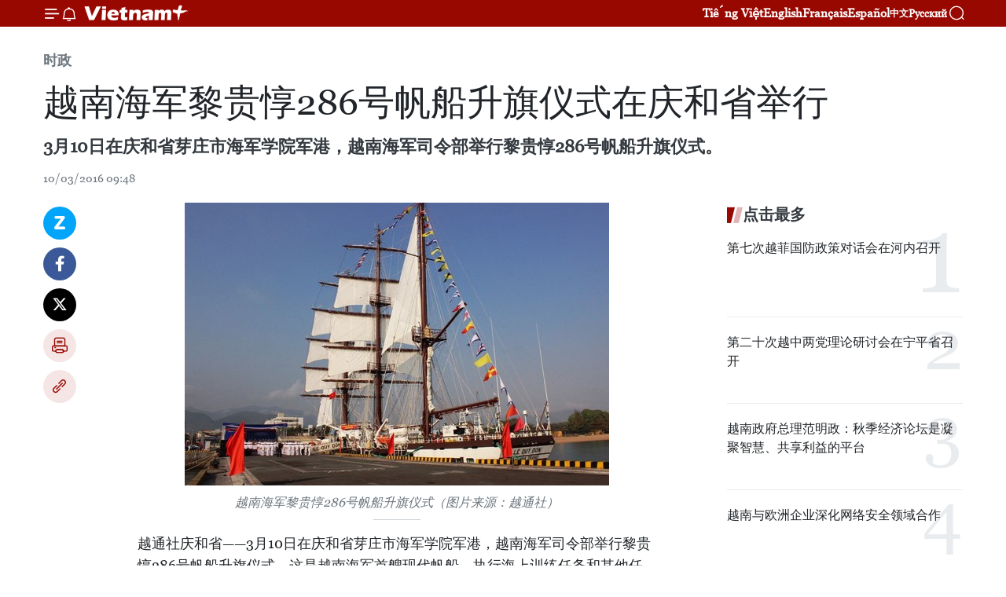

--- FILE ---
content_type: text/html;charset=utf-8
request_url: https://zh.vietnamplus.vn/article-post48519.vnp
body_size: 24200
content:
<!DOCTYPE html> <html lang="zh" class="cn"> <head> <title>越南海军黎贵惇286号帆船升旗仪式在庆和省举行 | Vietnam+ (VietnamPlus)</title> <meta name="description" content="3月10日在庆和省芽庄市海军学院军港，越南海军司令部举行黎贵惇286号帆船升旗仪式。"/> <meta name="keywords" content="黎贵惇286号帆船，升旗仪式，越南海军，维护国家海洋海岛主权，造船"/> <meta name="news_keywords" content="黎贵惇286号帆船，升旗仪式，越南海军，维护国家海洋海岛主权，造船"/> <meta http-equiv="Content-Type" content="text/html; charset=utf-8" /> <meta http-equiv="X-UA-Compatible" content="IE=edge"/> <meta http-equiv="refresh" content="1800" /> <meta name="revisit-after" content="1 days" /> <meta name="viewport" content="width=device-width, initial-scale=1"> <meta http-equiv="content-language" content="vi" /> <meta name="format-detection" content="telephone=no"/> <meta name="format-detection" content="address=no"/> <meta name="apple-mobile-web-app-capable" content="yes"> <meta name="apple-mobile-web-app-status-bar-style" content="black"> <meta name="apple-mobile-web-app-title" content="Vietnam+ (VietnamPlus)"/> <meta name="referrer" content="no-referrer-when-downgrade"/> <link rel="shortcut icon" href="https://media.vietnamplus.vn/assets/web/styles/img/favicon.ico" type="image/x-icon" /> <link rel="preconnect" href="https://media.vietnamplus.vn"/> <link rel="dns-prefetch" href="https://media.vietnamplus.vn"/> <link rel="preconnect" href="//www.google-analytics.com" /> <link rel="preconnect" href="//www.googletagmanager.com" /> <link rel="preconnect" href="//stc.za.zaloapp.com" /> <link rel="preconnect" href="//fonts.googleapis.com" /> <link rel="preconnect" href="//pagead2.googlesyndication.com"/> <link rel="preconnect" href="//tpc.googlesyndication.com"/> <link rel="preconnect" href="//securepubads.g.doubleclick.net"/> <link rel="preconnect" href="//accounts.google.com"/> <link rel="preconnect" href="//adservice.google.com"/> <link rel="preconnect" href="//adservice.google.com.vn"/> <link rel="preconnect" href="//www.googletagservices.com"/> <link rel="preconnect" href="//partner.googleadservices.com"/> <link rel="preconnect" href="//tpc.googlesyndication.com"/> <link rel="preconnect" href="//za.zdn.vn"/> <link rel="preconnect" href="//sp.zalo.me"/> <link rel="preconnect" href="//connect.facebook.net"/> <link rel="preconnect" href="//www.facebook.com"/> <link rel="dns-prefetch" href="//www.google-analytics.com" /> <link rel="dns-prefetch" href="//www.googletagmanager.com" /> <link rel="dns-prefetch" href="//stc.za.zaloapp.com" /> <link rel="dns-prefetch" href="//fonts.googleapis.com" /> <link rel="dns-prefetch" href="//pagead2.googlesyndication.com"/> <link rel="dns-prefetch" href="//tpc.googlesyndication.com"/> <link rel="dns-prefetch" href="//securepubads.g.doubleclick.net"/> <link rel="dns-prefetch" href="//accounts.google.com"/> <link rel="dns-prefetch" href="//adservice.google.com"/> <link rel="dns-prefetch" href="//adservice.google.com.vn"/> <link rel="dns-prefetch" href="//www.googletagservices.com"/> <link rel="dns-prefetch" href="//partner.googleadservices.com"/> <link rel="dns-prefetch" href="//tpc.googlesyndication.com"/> <link rel="dns-prefetch" href="//za.zdn.vn"/> <link rel="dns-prefetch" href="//sp.zalo.me"/> <link rel="dns-prefetch" href="//connect.facebook.net"/> <link rel="dns-prefetch" href="//www.facebook.com"/> <link rel="dns-prefetch" href="//graph.facebook.com"/> <link rel="dns-prefetch" href="//static.xx.fbcdn.net"/> <link rel="dns-prefetch" href="//staticxx.facebook.com"/> <script> var cmsConfig = { domainDesktop: 'https://zh.vietnamplus.vn', domainMobile: 'https://zh.vietnamplus.vn', domainApi: 'https://zh-api.vietnamplus.vn', domainStatic: 'https://media.vietnamplus.vn', domainLog: 'https://zh-log.vietnamplus.vn', googleAnalytics: 'G\-6R6V6RSN83', siteId: 0, pageType: 1, objectId: 48519, adsZone: 371, allowAds: false, adsLazy: true, antiAdblock: true, }; if (window.location.protocol !== 'https:' && window.location.hostname.indexOf('vietnamplus.vn') !== -1) { window.location = 'https://' + window.location.hostname + window.location.pathname + window.location.hash; } var USER_AGENT=window.navigator&&(window.navigator.userAgent||window.navigator.vendor)||window.opera||"",IS_MOBILE=/Android|webOS|iPhone|iPod|BlackBerry|Windows Phone|IEMobile|Mobile Safari|Opera Mini/i.test(USER_AGENT),IS_REDIRECT=!1;function setCookie(e,o,i){var n=new Date,i=(n.setTime(n.getTime()+24*i*60*60*1e3),"expires="+n.toUTCString());document.cookie=e+"="+o+"; "+i+";path=/;"}function getCookie(e){var o=document.cookie.indexOf(e+"="),i=o+e.length+1;return!o&&e!==document.cookie.substring(0,e.length)||-1===o?null:(-1===(e=document.cookie.indexOf(";",i))&&(e=document.cookie.length),unescape(document.cookie.substring(i,e)))}IS_MOBILE&&getCookie("isDesktop")&&(setCookie("isDesktop",1,-1),window.location=window.location.pathname.replace(".amp", ".vnp")+window.location.search,IS_REDIRECT=!0); </script> <script> if(USER_AGENT && USER_AGENT.indexOf("facebot") <= 0 && USER_AGENT.indexOf("facebookexternalhit") <= 0) { var query = ''; var hash = ''; if (window.location.search) query = window.location.search; if (window.location.hash) hash = window.location.hash; var canonicalUrl = 'https://zh.vietnamplus.vn/article-post48519.vnp' + query + hash ; var curUrl = decodeURIComponent(window.location.href); if(!location.port && canonicalUrl.startsWith("http") && curUrl != canonicalUrl){ window.location.replace(canonicalUrl); } } </script> <meta property="fb:pages" content="120834779440" /> <meta property="fb:app_id" content="1960985707489919" /> <meta name="author" content="Vietnam+ (VietnamPlus)" /> <meta name="copyright" content="Copyright © 2025 by Vietnam+ (VietnamPlus)" /> <meta name="RATING" content="GENERAL" /> <meta name="GENERATOR" content="Vietnam+ (VietnamPlus)" /> <meta content="Vietnam+ (VietnamPlus)" itemprop="sourceOrganization" name="source"/> <meta content="news" itemprop="genre" name="medium"/> <meta name="robots" content="noarchive, max-image-preview:large, index, follow" /> <meta name="GOOGLEBOT" content="noarchive, max-image-preview:large, index, follow" /> <link rel="canonical" href="https://zh.vietnamplus.vn/article-post48519.vnp" /> <meta property="og:site_name" content="Vietnam+ (VietnamPlus)"/> <meta property="og:rich_attachment" content="true"/> <meta property="og:type" content="article"/> <meta property="og:url" content="https://zh.vietnamplus.vn/article-post48519.vnp"/> <meta property="og:image" content="https://mediazh.vietnamplus.vn/images/[base64]/taubuomhiendaibacnhatthegioikieuhanhthuongco.jpg.webp"/> <meta property="og:image:width" content="1200"/> <meta property="og:image:height" content="630"/> <meta property="og:title" content="越南海军黎贵惇286号帆船升旗仪式在庆和省举行"/> <meta property="og:description" content="3月10日在庆和省芽庄市海军学院军港，越南海军司令部举行黎贵惇286号帆船升旗仪式。"/> <meta name="twitter:card" value="summary"/> <meta name="twitter:url" content="https://zh.vietnamplus.vn/article-post48519.vnp"/> <meta name="twitter:title" content="越南海军黎贵惇286号帆船升旗仪式在庆和省举行"/> <meta name="twitter:description" content="3月10日在庆和省芽庄市海军学院军港，越南海军司令部举行黎贵惇286号帆船升旗仪式。"/> <meta name="twitter:image" content="https://mediazh.vietnamplus.vn/images/[base64]/taubuomhiendaibacnhatthegioikieuhanhthuongco.jpg.webp"/> <meta name="twitter:site" content="@Vietnam+ (VietnamPlus)"/> <meta name="twitter:creator" content="@Vietnam+ (VietnamPlus)"/> <meta property="article:publisher" content="https://www.facebook.com/VietnamPlus" /> <meta property="article:tag" content="黎贵惇286号帆船，升旗仪式，越南海军，维护国家海洋海岛主权，造船"/> <meta property="article:section" content="时政" /> <meta property="article:published_time" content="2016-03-10T16:48:42+0700"/> <meta property="article:modified_time" content="2016-03-10T16:48:42+0700"/> <script type="application/ld+json"> { "@context": "http://schema.org", "@type": "Organization", "name": "Vietnam+ (VietnamPlus)", "url": "https://zh.vietnamplus.vn", "logo": "https://media.vietnamplus.vn/assets/web/styles/img/logo.png", "foundingDate": "2008", "founders": [ { "@type": "Person", "name": "Thông tấn xã Việt Nam (TTXVN)" } ], "address": [ { "@type": "PostalAddress", "streetAddress": "Số 05 Lý Thường Kiệt - Hà Nội - Việt Nam", "addressLocality": "Hà Nội City", "addressRegion": "Northeast", "postalCode": "100000", "addressCountry": "VNM" } ], "contactPoint": [ { "@type": "ContactPoint", "telephone": "+84-243-941-1349", "contactType": "customer service" }, { "@type": "ContactPoint", "telephone": "+84-243-941-1348", "contactType": "customer service" } ], "sameAs": [ "https://www.facebook.com/VietnamPlus", "https://www.tiktok.com/@vietnamplus", "https://twitter.com/vietnamplus", "https://www.youtube.com/c/BaoVietnamPlus" ] } </script> <script type="application/ld+json"> { "@context" : "https://schema.org", "@type" : "WebSite", "name": "Vietnam+ (VietnamPlus)", "url": "https://zh.vietnamplus.vn", "alternateName" : "Báo điện tử VIETNAMPLUS, Cơ quan của Thông tấn xã Việt Nam (TTXVN)", "potentialAction": { "@type": "SearchAction", "target": { "@type": "EntryPoint", "urlTemplate": "https://zh.vietnamplus.vn/search/?q={search_term_string}" }, "query-input": "required name=search_term_string" } } </script> <script type="application/ld+json"> { "@context":"http://schema.org", "@type":"BreadcrumbList", "itemListElement":[ { "@type":"ListItem", "position":1, "item":{ "@id":"https://zh.vietnamplus.vn/politics/", "name":"时政" } } ] } </script> <script type="application/ld+json"> { "@context": "http://schema.org", "@type": "NewsArticle", "mainEntityOfPage":{ "@type":"WebPage", "@id":"https://zh.vietnamplus.vn/article-post48519.vnp" }, "headline": "越南海军黎贵惇286号帆船升旗仪式在庆和省举行", "description": "3月10日在庆和省芽庄市海军学院军港，越南海军司令部举行黎贵惇286号帆船升旗仪式。", "image": { "@type": "ImageObject", "url": "https://mediazh.vietnamplus.vn/images/[base64]/taubuomhiendaibacnhatthegioikieuhanhthuongco.jpg.webp", "width" : 1200, "height" : 675 }, "datePublished": "2016-03-10T16:48:42+0700", "dateModified": "2016-03-10T16:48:42+0700", "author": { "@type": "Person", "name": "" }, "publisher": { "@type": "Organization", "name": "Vietnam+ (VietnamPlus)", "logo": { "@type": "ImageObject", "url": "https://media.vietnamplus.vn/assets/web/styles/img/logo.png" } } } </script> <link rel="preload" href="https://media.vietnamplus.vn/assets/web/styles/css/main.min-1.0.14.css" as="style"> <link rel="preload" href="https://media.vietnamplus.vn/assets/web/js/main.min-1.0.33.js" as="script"> <link rel="preload" href="https://media.vietnamplus.vn/assets/web/js/detail.min-1.0.15.js" as="script"> <link rel="preload" href="https://common.mcms.one/assets/styles/css/vietnamplus-1.0.0.css" as="style"> <link rel="stylesheet" href="https://common.mcms.one/assets/styles/css/vietnamplus-1.0.0.css"> <link id="cms-style" rel="stylesheet" href="https://media.vietnamplus.vn/assets/web/styles/css/main.min-1.0.14.css"> <script type="text/javascript"> var _metaOgUrl = 'https://zh.vietnamplus.vn/article-post48519.vnp'; var page_title = document.title; var tracked_url = window.location.pathname + window.location.search + window.location.hash; var cate_path = 'politics'; if (cate_path.length > 0) { tracked_url = "/" + cate_path + tracked_url; } </script> <script async="" src="https://www.googletagmanager.com/gtag/js?id=G-6R6V6RSN83"></script> <script> window.dataLayer = window.dataLayer || []; function gtag(){dataLayer.push(arguments);} gtag('js', new Date()); gtag('config', 'G-6R6V6RSN83', {page_path: tracked_url}); </script> <script>window.dataLayer = window.dataLayer || [];dataLayer.push({'pageCategory': '/politics'});</script> <script> window.dataLayer = window.dataLayer || []; dataLayer.push({ 'event': 'Pageview', 'articleId': '48519', 'articleTitle': '越南海军黎贵惇286号帆船升旗仪式在庆和省举行', 'articleCategory': '时政', 'articleAlowAds': false, 'articleType': 'detail', 'articleTags': '黎贵惇286号帆船，升旗仪式，越南海军，维护国家海洋海岛主权，造船', 'articlePublishDate': '2016-03-10T16:48:42+0700', 'articleThumbnail': 'https://mediazh.vietnamplus.vn/images/[base64]/taubuomhiendaibacnhatthegioikieuhanhthuongco.jpg.webp', 'articleShortUrl': 'https://zh.vietnamplus.vn/article-post48519.vnp', 'articleFullUrl': 'https://zh.vietnamplus.vn/article-post48519.vnp', }); </script> <script type='text/javascript'> gtag('event', 'article_page',{ 'articleId': '48519', 'articleTitle': '越南海军黎贵惇286号帆船升旗仪式在庆和省举行', 'articleCategory': '时政', 'articleAlowAds': false, 'articleType': 'detail', 'articleTags': '黎贵惇286号帆船，升旗仪式，越南海军，维护国家海洋海岛主权，造船', 'articlePublishDate': '2016-03-10T16:48:42+0700', 'articleThumbnail': 'https://mediazh.vietnamplus.vn/images/[base64]/taubuomhiendaibacnhatthegioikieuhanhthuongco.jpg.webp', 'articleShortUrl': 'https://zh.vietnamplus.vn/article-post48519.vnp', 'articleFullUrl': 'https://zh.vietnamplus.vn/article-post48519.vnp', }); </script> <script>(function(w,d,s,l,i){w[l]=w[l]||[];w[l].push({'gtm.start': new Date().getTime(),event:'gtm.js'});var f=d.getElementsByTagName(s)[0], j=d.createElement(s),dl=l!='dataLayer'?'&l='+l:'';j.async=true;j.src= 'https://www.googletagmanager.com/gtm.js?id='+i+dl;f.parentNode.insertBefore(j,f); })(window,document,'script','dataLayer','GTM-5WM58F3N');</script> <script type="text/javascript"> !function(){"use strict";function e(e){var t=!(arguments.length>1&&void 0!==arguments[1])||arguments[1],c=document.createElement("script");c.src=e,t?c.type="module":(c.async=!0,c.type="text/javascript",c.setAttribute("nomodule",""));var n=document.getElementsByTagName("script")[0];n.parentNode.insertBefore(c,n)}!function(t,c){!function(t,c,n){var a,o,r;n.accountId=c,null!==(a=t.marfeel)&&void 0!==a||(t.marfeel={}),null!==(o=(r=t.marfeel).cmd)&&void 0!==o||(r.cmd=[]),t.marfeel.config=n;var i="https://sdk.mrf.io/statics";e("".concat(i,"/marfeel-sdk.js?id=").concat(c),!0),e("".concat(i,"/marfeel-sdk.es5.js?id=").concat(c),!1)}(t,c,arguments.length>2&&void 0!==arguments[2]?arguments[2]:{})}(window,2272,{} )}(); </script> <script async src="https://sp.zalo.me/plugins/sdk.js"></script> </head> <body class="detail-page"> <div id="sdaWeb_SdaMasthead" class="rennab rennab-top" data-platform="1" data-position="Web_SdaMasthead"> </div> <header class=" site-header"> <div class="sticky"> <div class="container"> <i class="ic-menu"></i> <i class="ic-bell"></i> <div id="header-news" class="pick-news hidden" data-source="header-latest-news"></div> <a class="small-logo" href="/" title="Vietnam+ (VietnamPlus)">Vietnam+ (VietnamPlus)</a> <ul class="menu"> <li> <a href="https://www.vietnamplus.vn" title="Tiếng Việt" target="_blank">Tiếng Việt</a> </li> <li> <a href="https://en.vietnamplus.vn" title="English" target="_blank" rel="nofollow">English</a> </li> <li> <a href="https://fr.vietnamplus.vn" title="Français" target="_blank" rel="nofollow">Français</a> </li> <li> <a href="https://es.vietnamplus.vn" title="Español" target="_blank" rel="nofollow">Español</a> </li> <li> <a href="https://zh.vietnamplus.vn" title="中文" target="_blank" rel="nofollow">中文</a> </li> <li> <a href="https://ru.vietnamplus.vn" title="Русский" target="_blank" rel="nofollow">Русский</a> </li> </ul> <div class="search-wrapper"> <i class="ic-search"></i> <input type="text" class="search txtsearch" placeholder="关键词"> </div> </div> </div> </header> <div class="site-body"> <div id="sdaWeb_SdaBackground" class="rennab " data-platform="1" data-position="Web_SdaBackground"> </div> <div class="container"> <div class="breadcrumb breadcrumb-detail"> <h2 class="main"> <a href="https://zh.vietnamplus.vn/politics/" title="时政" class="active">时政</a> </h2> </div> <div id="sdaWeb_SdaTop" class="rennab " data-platform="1" data-position="Web_SdaTop"> </div> <div class="article"> <h1 class="article__title cms-title "> 越南海军黎贵惇286号帆船升旗仪式在庆和省举行 </h1> <div class="article__sapo cms-desc"> 3月10日在庆和省芽庄市海军学院军港，越南海军司令部举行黎贵惇286号帆船升旗仪式。 </div> <div id="sdaWeb_SdaArticleAfterSapo" class="rennab " data-platform="1" data-position="Web_SdaArticleAfterSapo"> </div> <div class="article__meta"> <time class="time" datetime="2016-03-10T16:48:42+0700" data-time="1457603322" data-friendly="false">2016年03月10日星期四 16:48</time> <meta class="cms-date" itemprop="datePublished" content="2016-03-10T16:48:42+0700"> </div> <div class="col"> <div class="main-col content-col"> <div class="article__body zce-content-body cms-body" itemprop="articleBody"> <div class="social-pin sticky article__social"> <a href="javascript:void(0);" class="zl zalo-share-button" title="Zalo" data-href="https://zh.vietnamplus.vn/article-post48519.vnp" data-oaid="4486284411240520426" data-layout="1" data-color="blue" data-customize="true">Zalo</a> <a href="javascript:void(0);" class="item fb" data-href="https://zh.vietnamplus.vn/article-post48519.vnp" data-rel="facebook" title="Facebook">Facebook</a> <a href="javascript:void(0);" class="item tw" data-href="https://zh.vietnamplus.vn/article-post48519.vnp" data-rel="twitter" title="Twitter">Twitter</a> <a href="javascript:void(0);" class="bookmark sendbookmark hidden" onclick="ME.sendBookmark(this, 48519);" data-id="48519" title="收藏">收藏</a> <a href="javascript:void(0);" class="print sendprint" title="Print" data-href="/print-48519.html">打印</a> <a href="javascript:void(0);" class="item link" data-href="https://zh.vietnamplus.vn/article-post48519.vnp" data-rel="copy" title="Copy link">Copy link</a> </div> <div class="article-photo"> <a href="/Uploaded_ZH/BTV1/2016_03_10/taubuomhiendaibacnhatthegioikieuhanhthuongco.jpg" rel="nofollow" target="_blank"><img alt="越南海军黎贵惇286号帆船升旗仪式在庆和省举行 ảnh 1" src="[data-uri]" class="lazyload cms-photo" data-large-src="https://mediazh.vietnamplus.vn/images/0270f1f1e01d9af365452aa5421fef27f11b462fe234ff83cf1b9a93cf329e1c0993367066165c657f9affd59645a24e2b51249c698c98a0289ca5c4baa07745598d7fba39b6abc255b8b8b1a55065109f5c13d47391b74f947e199cb8dbbaa9/taubuomhiendaibacnhatthegioikieuhanhthuongco.jpg" data-src="https://mediazh.vietnamplus.vn/images/96ffd5bee16f5c3e10e13684daa7101a33831795327f8d7871eef986bdcbf249d70691b3ea129087a9d5b55cfb25b7fab76d612ef87e9bb54cdbb7c6d70e72732ff8864f7f526891534c45275664dc4aa1705c19c960b833736a6fb4e307ef27/taubuomhiendaibacnhatthegioikieuhanhthuongco.jpg" title="越南海军黎贵惇286号帆船升旗仪式在庆和省举行 ảnh 1"></a><span>越南海军黎贵惇286号帆船升旗仪式（图片来源：越通社）</span>
</div>
<p>越通社庆和省——3月10日在庆和省芽庄市海军学院军港，越南海军司令部举行黎贵惇286号帆船升旗仪式。这是越南海军首艘现代帆船，执行海上训练任务和其他任务。</p>
<div class="sda_middle"> <div id="sdaWeb_SdaArticleMiddle" class="rennab fyi" data-platform="1" data-position="Web_SdaArticleMiddle"> </div>
</div>
<p>黎贵惇286号帆船由波兰Choren Design&amp; Consulting船只技术公司设计和Marine Projects造船厂建造，于2015年6月初首次下水。这是越南与波兰两国军队科学技术合作计划的一部分。这艘帆船长67米、宽10米、满载排水量857吨，船上装有3根大桅杆，主桅高40米，主帆面积1400平方米。</p>
<p>在仪式上发表讲话时，越南海军军种司令部政委、海军中将丁家实强调，把286号黎贵惇帆船纳入越南海军编制一事具有重要意义，体现越南党、国家和国防部对培养和训练军官、水手的高度重视，同时满足新形势下维护国家海洋海岛主权的要求。（越通社-VNA）</p> <div class="article__source"> <div class="source"> <span class="name">越通社</span> </div> </div> <div id="sdaWeb_SdaArticleAfterBody" class="rennab " data-platform="1" data-position="Web_SdaArticleAfterBody"> </div> </div> <div class="article__tag"> <a class="active" href="https://zh.vietnamplus.vn/tag.vnp?q=黎贵惇286号帆船，升旗仪式，越南海军，维护国家海洋海岛主权，造船" title="黎贵惇286号帆船，升旗仪式，越南海军，维护国家海洋海岛主权，造船">#黎贵惇286号帆船，升旗仪式，越南海军，维护国家海洋海岛主权，造船</a> <a class="link" href="https://zh.vietnamplus.vn/region/rg/105.vnp" title="庆和省"><i class="ic-location"></i> 庆和省</a> <a class="link" href="https://zh.vietnamplus.vn/region/rg/620.vnp" title="越南"><i class="ic-location"></i> 越南</a> </div> <div id="sdaWeb_SdaArticleAfterTag" class="rennab " data-platform="1" data-position="Web_SdaArticleAfterTag"> </div> <div class="wrap-social"> <div class="social-pin article__social"> <a href="javascript:void(0);" class="zl zalo-share-button" title="Zalo" data-href="https://zh.vietnamplus.vn/article-post48519.vnp" data-oaid="4486284411240520426" data-layout="1" data-color="blue" data-customize="true">Zalo</a> <a href="javascript:void(0);" class="item fb" data-href="https://zh.vietnamplus.vn/article-post48519.vnp" data-rel="facebook" title="Facebook">Facebook</a> <a href="javascript:void(0);" class="item tw" data-href="https://zh.vietnamplus.vn/article-post48519.vnp" data-rel="twitter" title="Twitter">Twitter</a> <a href="javascript:void(0);" class="bookmark sendbookmark hidden" onclick="ME.sendBookmark(this, 48519);" data-id="48519" title="收藏">收藏</a> <a href="javascript:void(0);" class="print sendprint" title="Print" data-href="/print-48519.html">打印</a> <a href="javascript:void(0);" class="item link" data-href="https://zh.vietnamplus.vn/article-post48519.vnp" data-rel="copy" title="Copy link">Copy link</a> </div> <a href="https://news.google.com/publications/CAAqBwgKMN-18wowlLWFAw?hl=vi&gl=VN&ceid=VN%3Avi" class="google-news" target="_blank" title="Google News">关注 VietnamPlus</a> </div> <div id="sdaWeb_SdaArticleAfterBody1" class="rennab " data-platform="1" data-position="Web_SdaArticleAfterBody1"> </div> <div id="sdaWeb_SdaArticleAfterBody2" class="rennab " data-platform="1" data-position="Web_SdaArticleAfterBody2"> </div> <div class="box-related-news"> <h3 class="box-heading"> <span class="title">相关新闻</span> </h3> <div class="box-content" data-source="related-news"> <article class="story"> <figure class="story__thumb"> <a class="cms-link" href="https://zh.vietnamplus.vn/article-post34606.vnp" title="海防号基洛级潜艇安全抵达金兰"> <img class="lazyload" src="[data-uri]" data-src="https://mediazh.vietnamplus.vn/images/6a207130380a6995adc232b70938d3a7766dd4d7edff91211153317e8f3ca8f0f11fade6dbe1a4e606fc9797772284a783d9f506822394e8ffff3ba244f373939a1418355a2b3f7bdbb6d4468e12f5c7/20032014_taungam1.jpg.webp" data-srcset="https://mediazh.vietnamplus.vn/images/6a207130380a6995adc232b70938d3a7766dd4d7edff91211153317e8f3ca8f0f11fade6dbe1a4e606fc9797772284a783d9f506822394e8ffff3ba244f373939a1418355a2b3f7bdbb6d4468e12f5c7/20032014_taungam1.jpg.webp 1x, https://mediazh.vietnamplus.vn/images/c0b508db472e6bb0e68a748ea188e068766dd4d7edff91211153317e8f3ca8f0f11fade6dbe1a4e606fc9797772284a783d9f506822394e8ffff3ba244f373939a1418355a2b3f7bdbb6d4468e12f5c7/20032014_taungam1.jpg.webp 2x" alt="Rolldock Star货轮"> <noscript><img src="https://mediazh.vietnamplus.vn/images/6a207130380a6995adc232b70938d3a7766dd4d7edff91211153317e8f3ca8f0f11fade6dbe1a4e606fc9797772284a783d9f506822394e8ffff3ba244f373939a1418355a2b3f7bdbb6d4468e12f5c7/20032014_taungam1.jpg.webp" srcset="https://mediazh.vietnamplus.vn/images/6a207130380a6995adc232b70938d3a7766dd4d7edff91211153317e8f3ca8f0f11fade6dbe1a4e606fc9797772284a783d9f506822394e8ffff3ba244f373939a1418355a2b3f7bdbb6d4468e12f5c7/20032014_taungam1.jpg.webp 1x, https://mediazh.vietnamplus.vn/images/c0b508db472e6bb0e68a748ea188e068766dd4d7edff91211153317e8f3ca8f0f11fade6dbe1a4e606fc9797772284a783d9f506822394e8ffff3ba244f373939a1418355a2b3f7bdbb6d4468e12f5c7/20032014_taungam1.jpg.webp 2x" alt="Rolldock Star货轮" class="image-fallback"></noscript> </a> </figure> <h2 class="story__heading" data-tracking="34606"> <a class=" cms-link" href="https://zh.vietnamplus.vn/article-post34606.vnp" title="海防号基洛级潜艇安全抵达金兰"> 海防号基洛级潜艇安全抵达金兰 </a> </h2> <time class="time" datetime="2015-01-29T10:04:55+0700" data-time="1422500695"> 29/01/2015 10:04 </time> <div class="story__summary story__shorten"> 从俄罗斯圣彼得堡港出发，经过长达一个半月的行程，运载海防号基洛级潜艇的Rolldock Star货轮1月28日在庆和省金兰港安全泊锚。 </div> </article> <article class="story"> <figure class="story__thumb"> <a class="cms-link" href="https://zh.vietnamplus.vn/article-post38011.vnp" title="“海防号”184和“庆和号”185潜艇举行国家级升旗仪式"> <img class="lazyload" src="[data-uri]" data-src="https://mediazh.vietnamplus.vn/images/6a207130380a6995adc232b70938d3a7e1df0c100752f79abd336977280408db6af91699064b6481c278ad80f74db9509faa16bb6ecff098b3e5ecf38207767f/Tau_ngam_2.jpg.webp" data-srcset="https://mediazh.vietnamplus.vn/images/6a207130380a6995adc232b70938d3a7e1df0c100752f79abd336977280408db6af91699064b6481c278ad80f74db9509faa16bb6ecff098b3e5ecf38207767f/Tau_ngam_2.jpg.webp 1x, https://mediazh.vietnamplus.vn/images/c0b508db472e6bb0e68a748ea188e068e1df0c100752f79abd336977280408db6af91699064b6481c278ad80f74db9509faa16bb6ecff098b3e5ecf38207767f/Tau_ngam_2.jpg.webp 2x" alt="“海防号”184和“庆和号”185潜艇举行国家级升旗仪式 (来源：越通社）"> <noscript><img src="https://mediazh.vietnamplus.vn/images/6a207130380a6995adc232b70938d3a7e1df0c100752f79abd336977280408db6af91699064b6481c278ad80f74db9509faa16bb6ecff098b3e5ecf38207767f/Tau_ngam_2.jpg.webp" srcset="https://mediazh.vietnamplus.vn/images/6a207130380a6995adc232b70938d3a7e1df0c100752f79abd336977280408db6af91699064b6481c278ad80f74db9509faa16bb6ecff098b3e5ecf38207767f/Tau_ngam_2.jpg.webp 1x, https://mediazh.vietnamplus.vn/images/c0b508db472e6bb0e68a748ea188e068e1df0c100752f79abd336977280408db6af91699064b6481c278ad80f74db9509faa16bb6ecff098b3e5ecf38207767f/Tau_ngam_2.jpg.webp 2x" alt="“海防号”184和“庆和号”185潜艇举行国家级升旗仪式 (来源：越通社）" class="image-fallback"></noscript> </a> </figure> <h2 class="story__heading" data-tracking="38011"> <a class=" cms-link" href="https://zh.vietnamplus.vn/article-post38011.vnp" title="“海防号”184和“庆和号”185潜艇举行国家级升旗仪式"> “海防号”184和“庆和号”185潜艇举行国家级升旗仪式 </a> </h2> <time class="time" datetime="2015-08-01T18:23:33+0700" data-time="1438428213"> 01/08/2015 18:23 </time> <div class="story__summary story__shorten"> 8月1日上午，海防号184潜艇和庆和号185潜艇国家级升旗仪式在越南庆和省金兰军港隆重举行。 </div> </article> <article class="story"> <figure class="story__thumb"> <a class="cms-link" href="https://zh.vietnamplus.vn/article-post40356.vnp" title="越南第四艘基洛级潜艇抵达金兰湾"> <img class="lazyload" src="[data-uri]" data-src="https://mediazh.vietnamplus.vn/images/6a207130380a6995adc232b70938d3a7766dd4d7edff91211153317e8f3ca8f0d5921afd1f02ee3746953a568ab972ed7d5b20f6acdafdecffdeada0cd77e382/3006_tau_ngam.jpg.webp" data-srcset="https://mediazh.vietnamplus.vn/images/6a207130380a6995adc232b70938d3a7766dd4d7edff91211153317e8f3ca8f0d5921afd1f02ee3746953a568ab972ed7d5b20f6acdafdecffdeada0cd77e382/3006_tau_ngam.jpg.webp 1x, https://mediazh.vietnamplus.vn/images/c0b508db472e6bb0e68a748ea188e068766dd4d7edff91211153317e8f3ca8f0d5921afd1f02ee3746953a568ab972ed7d5b20f6acdafdecffdeada0cd77e382/3006_tau_ngam.jpg.webp 2x" alt="货物船“Rolldock Star”号托运越南基洛级潜艇“HQ-185海防”号"> <noscript><img src="https://mediazh.vietnamplus.vn/images/6a207130380a6995adc232b70938d3a7766dd4d7edff91211153317e8f3ca8f0d5921afd1f02ee3746953a568ab972ed7d5b20f6acdafdecffdeada0cd77e382/3006_tau_ngam.jpg.webp" srcset="https://mediazh.vietnamplus.vn/images/6a207130380a6995adc232b70938d3a7766dd4d7edff91211153317e8f3ca8f0d5921afd1f02ee3746953a568ab972ed7d5b20f6acdafdecffdeada0cd77e382/3006_tau_ngam.jpg.webp 1x, https://mediazh.vietnamplus.vn/images/c0b508db472e6bb0e68a748ea188e068766dd4d7edff91211153317e8f3ca8f0d5921afd1f02ee3746953a568ab972ed7d5b20f6acdafdecffdeada0cd77e382/3006_tau_ngam.jpg.webp 2x" alt="货物船“Rolldock Star”号托运越南基洛级潜艇“HQ-185海防”号" class="image-fallback"></noscript> </a> </figure> <h2 class="story__heading" data-tracking="40356"> <a class=" cms-link" href="https://zh.vietnamplus.vn/article-post40356.vnp" title="越南第四艘基洛级潜艇抵达金兰湾"> 越南第四艘基洛级潜艇抵达金兰湾 </a> </h2> <time class="time" datetime="2015-07-01T11:17:15+0700" data-time="1435724235"> 01/07/2015 11:17 </time> <div class="story__summary story__shorten"> 6月30日，荷兰多用途货物船“Rolldock Storm”号托运越南第四艘基洛级潜艇“HQ-185岘港”号驶入庆和省金兰湾。 </div> </article> <article class="story"> <figure class="story__thumb"> <a class="cms-link" href="https://zh.vietnamplus.vn/article-post47303.vnp" title="第五艘基洛级潜艇安全抵达金兰湾"> <img class="lazyload" src="[data-uri]" data-src="https://mediazh.vietnamplus.vn/images/6a207130380a6995adc232b70938d3a7dfb49252391790d700d6fe9c4e790612c9d0945cac05f76457c82910fa4e2778800d12c60d7cba225bc11036332cf2509a1418355a2b3f7bdbb6d4468e12f5c7/_tau_ngam_kilo_0302.jpg.webp" data-srcset="https://mediazh.vietnamplus.vn/images/6a207130380a6995adc232b70938d3a7dfb49252391790d700d6fe9c4e790612c9d0945cac05f76457c82910fa4e2778800d12c60d7cba225bc11036332cf2509a1418355a2b3f7bdbb6d4468e12f5c7/_tau_ngam_kilo_0302.jpg.webp 1x, https://mediazh.vietnamplus.vn/images/c0b508db472e6bb0e68a748ea188e068dfb49252391790d700d6fe9c4e790612c9d0945cac05f76457c82910fa4e2778800d12c60d7cba225bc11036332cf2509a1418355a2b3f7bdbb6d4468e12f5c7/_tau_ngam_kilo_0302.jpg.webp 2x" alt="基洛级潜艇安全抵达金兰湾（图片来源：越通社）"> <noscript><img src="https://mediazh.vietnamplus.vn/images/6a207130380a6995adc232b70938d3a7dfb49252391790d700d6fe9c4e790612c9d0945cac05f76457c82910fa4e2778800d12c60d7cba225bc11036332cf2509a1418355a2b3f7bdbb6d4468e12f5c7/_tau_ngam_kilo_0302.jpg.webp" srcset="https://mediazh.vietnamplus.vn/images/6a207130380a6995adc232b70938d3a7dfb49252391790d700d6fe9c4e790612c9d0945cac05f76457c82910fa4e2778800d12c60d7cba225bc11036332cf2509a1418355a2b3f7bdbb6d4468e12f5c7/_tau_ngam_kilo_0302.jpg.webp 1x, https://mediazh.vietnamplus.vn/images/c0b508db472e6bb0e68a748ea188e068dfb49252391790d700d6fe9c4e790612c9d0945cac05f76457c82910fa4e2778800d12c60d7cba225bc11036332cf2509a1418355a2b3f7bdbb6d4468e12f5c7/_tau_ngam_kilo_0302.jpg.webp 2x" alt="基洛级潜艇安全抵达金兰湾（图片来源：越通社）" class="image-fallback"></noscript> </a> </figure> <h2 class="story__heading" data-tracking="47303"> <a class=" cms-link" href="https://zh.vietnamplus.vn/article-post47303.vnp" title="第五艘基洛级潜艇安全抵达金兰湾"> 第五艘基洛级潜艇安全抵达金兰湾 </a> </h2> <time class="time" datetime="2016-02-03T11:18:42+0700" data-time="1454473122"> 03/02/2016 11:18 </time> <div class="story__summary story__shorten"> 荷兰多用途货船“Rolldock Star”号托运越南第五艘基洛级潜艇HQ-186“岘港”号驶入越南庆和省金兰湾。 </div> </article> <article class="story"> <figure class="story__thumb"> <a class="cms-link" href="https://zh.vietnamplus.vn/article-post47640.vnp" title="春天及“越南制”潜艇的故事"> <img class="lazyload" src="[data-uri]" data-src="https://mediazh.vietnamplus.vn/images/6a207130380a6995adc232b70938d3a7dfb49252391790d700d6fe9c4e7906126f5499e02b31162199c1e4ae5fe3e25c77292c6121f9d2a94ca25a467e03fc9a6088d2cb28356d19c6af834d7b6e746b/t91448882595_660x0.jpg.webp" data-srcset="https://mediazh.vietnamplus.vn/images/6a207130380a6995adc232b70938d3a7dfb49252391790d700d6fe9c4e7906126f5499e02b31162199c1e4ae5fe3e25c77292c6121f9d2a94ca25a467e03fc9a6088d2cb28356d19c6af834d7b6e746b/t91448882595_660x0.jpg.webp 1x, https://mediazh.vietnamplus.vn/images/c0b508db472e6bb0e68a748ea188e068dfb49252391790d700d6fe9c4e7906126f5499e02b31162199c1e4ae5fe3e25c77292c6121f9d2a94ca25a467e03fc9a6088d2cb28356d19c6af834d7b6e746b/t91448882595_660x0.jpg.webp 2x" alt="“黄沙”号潜艇（图片来源：因特网）"> <noscript><img src="https://mediazh.vietnamplus.vn/images/6a207130380a6995adc232b70938d3a7dfb49252391790d700d6fe9c4e7906126f5499e02b31162199c1e4ae5fe3e25c77292c6121f9d2a94ca25a467e03fc9a6088d2cb28356d19c6af834d7b6e746b/t91448882595_660x0.jpg.webp" srcset="https://mediazh.vietnamplus.vn/images/6a207130380a6995adc232b70938d3a7dfb49252391790d700d6fe9c4e7906126f5499e02b31162199c1e4ae5fe3e25c77292c6121f9d2a94ca25a467e03fc9a6088d2cb28356d19c6af834d7b6e746b/t91448882595_660x0.jpg.webp 1x, https://mediazh.vietnamplus.vn/images/c0b508db472e6bb0e68a748ea188e068dfb49252391790d700d6fe9c4e7906126f5499e02b31162199c1e4ae5fe3e25c77292c6121f9d2a94ca25a467e03fc9a6088d2cb28356d19c6af834d7b6e746b/t91448882595_660x0.jpg.webp 2x" alt="“黄沙”号潜艇（图片来源：因特网）" class="image-fallback"></noscript> </a> </figure> <h2 class="story__heading" data-tracking="47640"> <a class=" cms-link" href="https://zh.vietnamplus.vn/article-post47640.vnp" title="春天及“越南制”潜艇的故事"> 春天及“越南制”潜艇的故事 </a> </h2> <time class="time" datetime="2016-02-15T15:49:20+0700" data-time="1455526160"> 15/02/2016 15:49 </time> <div class="story__summary story__shorten"> 在全国纷纷喜迎春天到来的喜庆气氛中，今天的新闻节目里，我们将为观众们介绍春天及“越南制”潜艇的故事。 </div> </article> </div> </div> <div id="sdaWeb_SdaArticleAfterRelated" class="rennab " data-platform="1" data-position="Web_SdaArticleAfterRelated"> </div> <div class="timeline secondary"> <h3 class="box-heading"> <a href="https://zh.vietnamplus.vn/politics/" title="时政" class="title"> 更多 </a> </h3> <div class="box-content content-list" data-source="recommendation-371"> <article class="story" data-id="253129"> <figure class="story__thumb"> <a class="cms-link" href="https://zh.vietnamplus.vn/article-post253129.vnp" title="管明强任广宁省省委书记"> <img class="lazyload" src="[data-uri]" data-src="https://mediazh.vietnamplus.vn/images/[base64]/vna-potal-dong-chi-quan-minh-cuong-giu-chuc-bi-thu-tinh-uy-quang-ninh-stand.jpg.webp" data-srcset="https://mediazh.vietnamplus.vn/images/[base64]/vna-potal-dong-chi-quan-minh-cuong-giu-chuc-bi-thu-tinh-uy-quang-ninh-stand.jpg.webp 1x, https://mediazh.vietnamplus.vn/images/[base64]/vna-potal-dong-chi-quan-minh-cuong-giu-chuc-bi-thu-tinh-uy-quang-ninh-stand.jpg.webp 2x" alt="管明强任广宁省省委书记。图自越通社"> <noscript><img src="https://mediazh.vietnamplus.vn/images/[base64]/vna-potal-dong-chi-quan-minh-cuong-giu-chuc-bi-thu-tinh-uy-quang-ninh-stand.jpg.webp" srcset="https://mediazh.vietnamplus.vn/images/[base64]/vna-potal-dong-chi-quan-minh-cuong-giu-chuc-bi-thu-tinh-uy-quang-ninh-stand.jpg.webp 1x, https://mediazh.vietnamplus.vn/images/[base64]/vna-potal-dong-chi-quan-minh-cuong-giu-chuc-bi-thu-tinh-uy-quang-ninh-stand.jpg.webp 2x" alt="管明强任广宁省省委书记。图自越通社" class="image-fallback"></noscript> </a> </figure> <h2 class="story__heading" data-tracking="253129"> <a class=" cms-link" href="https://zh.vietnamplus.vn/article-post253129.vnp" title="管明强任广宁省省委书记"> 管明强任广宁省省委书记 </a> </h2> <time class="time" datetime="2025-12-03T10:37:33+0700" data-time="1764733053"> 03/12/2025 10:37 </time> <div class="story__summary story__shorten"> <p>12月3日，广宁省省委召开会议，公布政治局关于干部工作的决定。越共中央政治局委员、越共中央书记处书记、中央组织部部长黎明兴出席会议。</p> </div> </article> <article class="story" data-id="253128"> <figure class="story__thumb"> <a class="cms-link" href="https://zh.vietnamplus.vn/article-post253128.vnp" title="📝时评：新闻媒体——反消极、反腐败斗争的“先锋突击队”"> <img class="lazyload" src="[data-uri]" data-src="https://mediazh.vietnamplus.vn/images/0d52f41f58cca3e115d3bd58062ca06c4010a57558b9078b0bd204d45134c694523f12b7b18415f5f6e3ec2a01751e47/bc.jpg.webp" data-srcset="https://mediazh.vietnamplus.vn/images/0d52f41f58cca3e115d3bd58062ca06c4010a57558b9078b0bd204d45134c694523f12b7b18415f5f6e3ec2a01751e47/bc.jpg.webp 1x, https://mediazh.vietnamplus.vn/images/da1c6aa42c738a549885eb571485a05d4010a57558b9078b0bd204d45134c694523f12b7b18415f5f6e3ec2a01751e47/bc.jpg.webp 2x" alt="越通社保护当思想基础的“幸福越南”新闻网。图自越通社"> <noscript><img src="https://mediazh.vietnamplus.vn/images/0d52f41f58cca3e115d3bd58062ca06c4010a57558b9078b0bd204d45134c694523f12b7b18415f5f6e3ec2a01751e47/bc.jpg.webp" srcset="https://mediazh.vietnamplus.vn/images/0d52f41f58cca3e115d3bd58062ca06c4010a57558b9078b0bd204d45134c694523f12b7b18415f5f6e3ec2a01751e47/bc.jpg.webp 1x, https://mediazh.vietnamplus.vn/images/da1c6aa42c738a549885eb571485a05d4010a57558b9078b0bd204d45134c694523f12b7b18415f5f6e3ec2a01751e47/bc.jpg.webp 2x" alt="越通社保护当思想基础的“幸福越南”新闻网。图自越通社" class="image-fallback"></noscript> </a> </figure> <h2 class="story__heading" data-tracking="253128"> <a class=" cms-link" href="https://zh.vietnamplus.vn/article-post253128.vnp" title="📝时评：新闻媒体——反消极、反腐败斗争的“先锋突击队”"> 📝时评：新闻媒体——反消极、反腐败斗争的“先锋突击队” </a> </h2> <time class="time" datetime="2025-12-03T10:26:07+0700" data-time="1764732367"> 03/12/2025 10:26 </time> <div class="story__summary story__shorten"> <p>在反腐败、反浪费、反消极斗争中发挥作用与责任，一直是越南革命新闻事业的贯穿要求。从宣传、发现、监督到驳斥错误论调，新闻工作尤其是越南通讯社的新闻报道工作始终紧扣党和国家权威信息源的职能展开，为巩固社会信心、推动建设廉洁、强大的党和政治体系贡献力量。</p> </div> </article> <article class="story" data-id="253127"> <figure class="story__thumb"> <a class="cms-link" href="https://zh.vietnamplus.vn/article-post253127.vnp" title="第十五届国会第十次会议：完善法律体系 促进经济增长 保障宏观经济大局稳定"> <img class="lazyload" src="[data-uri]" data-src="https://mediazh.vietnamplus.vn/images/0bb30c1d9e39d3ea5537726c1792578ae0dea5c7f7e46fb1341075df25bb4d01ca60e7325cfa158b14c8cafdbdd44c0f316a30945751280a8de64327afc1b74a/quoc-hoi-2.jpg.webp" data-srcset="https://mediazh.vietnamplus.vn/images/0bb30c1d9e39d3ea5537726c1792578ae0dea5c7f7e46fb1341075df25bb4d01ca60e7325cfa158b14c8cafdbdd44c0f316a30945751280a8de64327afc1b74a/quoc-hoi-2.jpg.webp 1x, https://mediazh.vietnamplus.vn/images/218ed92fadd1b92ba492abdac80757e9e0dea5c7f7e46fb1341075df25bb4d01ca60e7325cfa158b14c8cafdbdd44c0f316a30945751280a8de64327afc1b74a/quoc-hoi-2.jpg.webp 2x" alt="政府副总理阮和平。图自越通社"> <noscript><img src="https://mediazh.vietnamplus.vn/images/0bb30c1d9e39d3ea5537726c1792578ae0dea5c7f7e46fb1341075df25bb4d01ca60e7325cfa158b14c8cafdbdd44c0f316a30945751280a8de64327afc1b74a/quoc-hoi-2.jpg.webp" srcset="https://mediazh.vietnamplus.vn/images/0bb30c1d9e39d3ea5537726c1792578ae0dea5c7f7e46fb1341075df25bb4d01ca60e7325cfa158b14c8cafdbdd44c0f316a30945751280a8de64327afc1b74a/quoc-hoi-2.jpg.webp 1x, https://mediazh.vietnamplus.vn/images/218ed92fadd1b92ba492abdac80757e9e0dea5c7f7e46fb1341075df25bb4d01ca60e7325cfa158b14c8cafdbdd44c0f316a30945751280a8de64327afc1b74a/quoc-hoi-2.jpg.webp 2x" alt="政府副总理阮和平。图自越通社" class="image-fallback"></noscript> </a> </figure> <h2 class="story__heading" data-tracking="253127"> <a class=" cms-link" href="https://zh.vietnamplus.vn/article-post253127.vnp" title="第十五届国会第十次会议：完善法律体系 促进经济增长 保障宏观经济大局稳定"> 第十五届国会第十次会议：完善法律体系 促进经济增长 保障宏观经济大局稳定 </a> </h2> <time class="time" datetime="2025-12-03T10:21:13+0700" data-time="1764732073"> 03/12/2025 10:21 </time> <div class="story__summary story__shorten"> <p>12月3日上午，在第十五届国会第十次会议上，国会听取了政府常务副总理阮和平作的关于第十四届和第十五届国会16项专题监督和质询决议执行情况的报告。</p> </div> </article> <article class="story" data-id="253123"> <figure class="story__thumb"> <a class="cms-link" href="https://zh.vietnamplus.vn/article-post253123.vnp" title="越南继续做老挝的“大朋友、忠实的同志”"> <img class="lazyload" src="[data-uri]" data-src="https://mediazh.vietnamplus.vn/images/[base64]/dai-su-quan-viet-nam-tai-trung-quoc-chuc-mung-50-nam-quoc-khanh-lao-03-1.jpg.webp" data-srcset="https://mediazh.vietnamplus.vn/images/[base64]/dai-su-quan-viet-nam-tai-trung-quoc-chuc-mung-50-nam-quoc-khanh-lao-03-1.jpg.webp 1x, https://mediazh.vietnamplus.vn/images/[base64]/dai-su-quan-viet-nam-tai-trung-quoc-chuc-mung-50-nam-quoc-khanh-lao-03-1.jpg.webp 2x" alt="越南驻中国大使范青平及夫人率团前往老挝驻华使馆祝贺。图自越通社"> <noscript><img src="https://mediazh.vietnamplus.vn/images/[base64]/dai-su-quan-viet-nam-tai-trung-quoc-chuc-mung-50-nam-quoc-khanh-lao-03-1.jpg.webp" srcset="https://mediazh.vietnamplus.vn/images/[base64]/dai-su-quan-viet-nam-tai-trung-quoc-chuc-mung-50-nam-quoc-khanh-lao-03-1.jpg.webp 1x, https://mediazh.vietnamplus.vn/images/[base64]/dai-su-quan-viet-nam-tai-trung-quoc-chuc-mung-50-nam-quoc-khanh-lao-03-1.jpg.webp 2x" alt="越南驻中国大使范青平及夫人率团前往老挝驻华使馆祝贺。图自越通社" class="image-fallback"></noscript> </a> </figure> <h2 class="story__heading" data-tracking="253123"> <a class=" cms-link" href="https://zh.vietnamplus.vn/article-post253123.vnp" title="越南继续做老挝的“大朋友、忠实的同志”"> 越南继续做老挝的“大朋友、忠实的同志” </a> </h2> <time class="time" datetime="2025-12-03T10:09:26+0700" data-time="1764731366"> 03/12/2025 10:09 </time> <div class="story__summary story__shorten"> <p>值此老挝人民民主共和国国庆50周年（1975.12.2—2025.12.2）之际，12月1日至2日，越南驻中国、印度尼西亚、柬埔寨和德国等国大使馆代表团分别前往老挝驻当地使馆表示祝贺，以实际行动彰显两国之间历久弥坚、牢不可破的深情厚谊。</p> </div> </article> <article class="story" data-id="253118"> <figure class="story__thumb"> <a class="cms-link" href="https://zh.vietnamplus.vn/article-post253118.vnp" title="河内与万象继续保持密切和可持续的合作关系"> <img class="lazyload" src="[data-uri]" data-src="https://mediazh.vietnamplus.vn/images/[base64]/vna-potal-thu-do-ha-noi-vieng-chan-tiep-tuc-hop-tac-chat-che-va-ben-vung-stand.jpg.webp" data-srcset="https://mediazh.vietnamplus.vn/images/[base64]/vna-potal-thu-do-ha-noi-vieng-chan-tiep-tuc-hop-tac-chat-che-va-ben-vung-stand.jpg.webp 1x, https://mediazh.vietnamplus.vn/images/[base64]/vna-potal-thu-do-ha-noi-vieng-chan-tiep-tuc-hop-tac-chat-che-va-ben-vung-stand.jpg.webp 2x" alt="会谈场景。图自越通社"> <noscript><img src="https://mediazh.vietnamplus.vn/images/[base64]/vna-potal-thu-do-ha-noi-vieng-chan-tiep-tuc-hop-tac-chat-che-va-ben-vung-stand.jpg.webp" srcset="https://mediazh.vietnamplus.vn/images/[base64]/vna-potal-thu-do-ha-noi-vieng-chan-tiep-tuc-hop-tac-chat-che-va-ben-vung-stand.jpg.webp 1x, https://mediazh.vietnamplus.vn/images/[base64]/vna-potal-thu-do-ha-noi-vieng-chan-tiep-tuc-hop-tac-chat-che-va-ben-vung-stand.jpg.webp 2x" alt="会谈场景。图自越通社" class="image-fallback"></noscript> </a> </figure> <h2 class="story__heading" data-tracking="253118"> <a class=" cms-link" href="https://zh.vietnamplus.vn/article-post253118.vnp" title="河内与万象继续保持密切和可持续的合作关系"> 河内与万象继续保持密切和可持续的合作关系 </a> </h2> <time class="time" datetime="2025-12-03T09:26:05+0700" data-time="1764728765"> 03/12/2025 09:26 </time> <div class="story__summary story__shorten"> <p>12月2日下午，越共中央政治局委员、河内市委书记阮维玉与老挝革命人民党中央书记处书记、万象市委书记、市人民议会主席阿努哈普•图纳洛姆（Anouphap Tounalom）举行会谈。</p> </div> </article> <div id="sdaWeb_SdaNative1" class="rennab " data-platform="1" data-position="Web_SdaNative1"> </div> <article class="story" data-id="253117"> <figure class="story__thumb"> <a class="cms-link" href="https://zh.vietnamplus.vn/article-post253117.vnp" title="推动新形势越南与阿根廷的双边合作"> <img class="lazyload" src="[data-uri]" data-src="https://mediazh.vietnamplus.vn/images/[base64]/vna-potal-thuc-day-hop-tac-viet-nam-argentina-trong-boi-canh-hoi-nhap-moi-8446837.jpg.webp" data-srcset="https://mediazh.vietnamplus.vn/images/[base64]/vna-potal-thuc-day-hop-tac-viet-nam-argentina-trong-boi-canh-hoi-nhap-moi-8446837.jpg.webp 1x, https://mediazh.vietnamplus.vn/images/[base64]/vna-potal-thuc-day-hop-tac-viet-nam-argentina-trong-boi-canh-hoi-nhap-moi-8446837.jpg.webp 2x" alt="以“阿根廷的外交政策及未来越阿关系”为主题的国际学术座谈会现场。图自越通社"> <noscript><img src="https://mediazh.vietnamplus.vn/images/[base64]/vna-potal-thuc-day-hop-tac-viet-nam-argentina-trong-boi-canh-hoi-nhap-moi-8446837.jpg.webp" srcset="https://mediazh.vietnamplus.vn/images/[base64]/vna-potal-thuc-day-hop-tac-viet-nam-argentina-trong-boi-canh-hoi-nhap-moi-8446837.jpg.webp 1x, https://mediazh.vietnamplus.vn/images/[base64]/vna-potal-thuc-day-hop-tac-viet-nam-argentina-trong-boi-canh-hoi-nhap-moi-8446837.jpg.webp 2x" alt="以“阿根廷的外交政策及未来越阿关系”为主题的国际学术座谈会现场。图自越通社" class="image-fallback"></noscript> </a> </figure> <h2 class="story__heading" data-tracking="253117"> <a class=" cms-link" href="https://zh.vietnamplus.vn/article-post253117.vnp" title="推动新形势越南与阿根廷的双边合作"> 推动新形势越南与阿根廷的双边合作 </a> </h2> <time class="time" datetime="2025-12-03T09:13:38+0700" data-time="1764728018"> 03/12/2025 09:13 </time> <div class="story__summary story__shorten"> <p>12月2日，越南社会科学翰林院欧洲与美洲研究所举办了以“阿根廷的外交政策及未来越阿关系”为主题的国际学术座谈会，旨在进行学术交流、更新政策方向并推动新阶段的双边合作。</p> </div> </article> <article class="story" data-id="253114"> <figure class="story__thumb"> <a class="cms-link" href="https://zh.vietnamplus.vn/article-post253114.vnp" title="第十五届国会第十次会议：审议专题监督和质询相关决议执行情况"> <img class="lazyload" src="[data-uri]" data-src="https://mediazh.vietnamplus.vn/images/0bb30c1d9e39d3ea5537726c1792578abd0c33cbd7d8c33538f108c354dc4698e08af6546c85a4fe36d87069168c2dd2a0942a9a568fc9b0ca3257ded2e32d14/qhchieu2122025.jpg.webp" data-srcset="https://mediazh.vietnamplus.vn/images/0bb30c1d9e39d3ea5537726c1792578abd0c33cbd7d8c33538f108c354dc4698e08af6546c85a4fe36d87069168c2dd2a0942a9a568fc9b0ca3257ded2e32d14/qhchieu2122025.jpg.webp 1x, https://mediazh.vietnamplus.vn/images/218ed92fadd1b92ba492abdac80757e9bd0c33cbd7d8c33538f108c354dc4698e08af6546c85a4fe36d87069168c2dd2a0942a9a568fc9b0ca3257ded2e32d14/qhchieu2122025.jpg.webp 2x" alt="政府副总理黎成龙在2月12日召开的会议上发表讲话。图自越通社"> <noscript><img src="https://mediazh.vietnamplus.vn/images/0bb30c1d9e39d3ea5537726c1792578abd0c33cbd7d8c33538f108c354dc4698e08af6546c85a4fe36d87069168c2dd2a0942a9a568fc9b0ca3257ded2e32d14/qhchieu2122025.jpg.webp" srcset="https://mediazh.vietnamplus.vn/images/0bb30c1d9e39d3ea5537726c1792578abd0c33cbd7d8c33538f108c354dc4698e08af6546c85a4fe36d87069168c2dd2a0942a9a568fc9b0ca3257ded2e32d14/qhchieu2122025.jpg.webp 1x, https://mediazh.vietnamplus.vn/images/218ed92fadd1b92ba492abdac80757e9bd0c33cbd7d8c33538f108c354dc4698e08af6546c85a4fe36d87069168c2dd2a0942a9a568fc9b0ca3257ded2e32d14/qhchieu2122025.jpg.webp 2x" alt="政府副总理黎成龙在2月12日召开的会议上发表讲话。图自越通社" class="image-fallback"></noscript> </a> </figure> <h2 class="story__heading" data-tracking="253114"> <a class=" cms-link" href="https://zh.vietnamplus.vn/article-post253114.vnp" title="第十五届国会第十次会议：审议专题监督和质询相关决议执行情况"> 第十五届国会第十次会议：审议专题监督和质询相关决议执行情况 </a> </h2> <time class="time" datetime="2025-12-03T08:51:32+0700" data-time="1764726692"> 03/12/2025 08:51 </time> <div class="story__summary story__shorten"> <p>12月3日上午，国会在大会堂举行全体会议，就政府成员、最高人民法院院长、最高人民检察院院长、国家审计署审计长所作关于第十四届和第十五届国会有关专题监督和质询各项决议执行情况的综合报告进行讨论。会议通过广播电视向全国直播。</p> </div> </article> <article class="story" data-id="253113"> <figure class="story__thumb"> <a class="cms-link" href="https://zh.vietnamplus.vn/article-post253113.vnp" title="☀️越通社早安咖啡（2025.12.3）"> <img class="lazyload" src="[data-uri]" data-src="https://mediazh.vietnamplus.vn/images/0bb30c1d9e39d3ea5537726c1792578a5f30b6ffb843e05c19d096f823682075e8c5eb0692415043a8debd0300e0f253316a30945751280a8de64327afc1b74a/ca-phe-moi.jpg.webp" data-srcset="https://mediazh.vietnamplus.vn/images/0bb30c1d9e39d3ea5537726c1792578a5f30b6ffb843e05c19d096f823682075e8c5eb0692415043a8debd0300e0f253316a30945751280a8de64327afc1b74a/ca-phe-moi.jpg.webp 1x, https://mediazh.vietnamplus.vn/images/218ed92fadd1b92ba492abdac80757e95f30b6ffb843e05c19d096f823682075e8c5eb0692415043a8debd0300e0f253316a30945751280a8de64327afc1b74a/ca-phe-moi.jpg.webp 2x" alt="☀️越通社早安咖啡（2025.12.3）"> <noscript><img src="https://mediazh.vietnamplus.vn/images/0bb30c1d9e39d3ea5537726c1792578a5f30b6ffb843e05c19d096f823682075e8c5eb0692415043a8debd0300e0f253316a30945751280a8de64327afc1b74a/ca-phe-moi.jpg.webp" srcset="https://mediazh.vietnamplus.vn/images/0bb30c1d9e39d3ea5537726c1792578a5f30b6ffb843e05c19d096f823682075e8c5eb0692415043a8debd0300e0f253316a30945751280a8de64327afc1b74a/ca-phe-moi.jpg.webp 1x, https://mediazh.vietnamplus.vn/images/218ed92fadd1b92ba492abdac80757e95f30b6ffb843e05c19d096f823682075e8c5eb0692415043a8debd0300e0f253316a30945751280a8de64327afc1b74a/ca-phe-moi.jpg.webp 2x" alt="☀️越通社早安咖啡（2025.12.3）" class="image-fallback"></noscript> </a> </figure> <h2 class="story__heading" data-tracking="253113"> <a class=" cms-link" href="https://zh.vietnamplus.vn/article-post253113.vnp" title="☀️越通社早安咖啡（2025.12.3）"> ☀️越通社早安咖啡（2025.12.3） </a> </h2> <time class="time" datetime="2025-12-03T08:28:39+0700" data-time="1764725319"> 03/12/2025 08:28 </time> <div class="story__summary story__shorten"> <p>越通社早安咖啡为您梳理昨晚今早的主要资讯，早上几分钟，了解天下事！</p> </div> </article> <article class="story" data-id="253111"> <figure class="story__thumb"> <a class="cms-link" href="https://zh.vietnamplus.vn/article-post253111.vnp" title="庆祝越南与古巴建立外交关系65周年招待会在河内举行"> <img class="lazyload" src="[data-uri]" data-src="https://mediazh.vietnamplus.vn/images/[base64]/uuid67c4526f-d8c1-4706-bbe2-8d4b4e9d7f11code001library1type1mode1loctruecaptrue.jpg.webp" data-srcset="https://mediazh.vietnamplus.vn/images/[base64]/uuid67c4526f-d8c1-4706-bbe2-8d4b4e9d7f11code001library1type1mode1loctruecaptrue.jpg.webp 1x, https://mediazh.vietnamplus.vn/images/[base64]/uuid67c4526f-d8c1-4706-bbe2-8d4b4e9d7f11code001library1type1mode1loctruecaptrue.jpg.webp 2x" alt="庆祝越南-古巴建交65周年（1960.12.2-2025.12.2）招待会现场。图自越通社"> <noscript><img src="https://mediazh.vietnamplus.vn/images/[base64]/uuid67c4526f-d8c1-4706-bbe2-8d4b4e9d7f11code001library1type1mode1loctruecaptrue.jpg.webp" srcset="https://mediazh.vietnamplus.vn/images/[base64]/uuid67c4526f-d8c1-4706-bbe2-8d4b4e9d7f11code001library1type1mode1loctruecaptrue.jpg.webp 1x, https://mediazh.vietnamplus.vn/images/[base64]/uuid67c4526f-d8c1-4706-bbe2-8d4b4e9d7f11code001library1type1mode1loctruecaptrue.jpg.webp 2x" alt="庆祝越南-古巴建交65周年（1960.12.2-2025.12.2）招待会现场。图自越通社" class="image-fallback"></noscript> </a> </figure> <h2 class="story__heading" data-tracking="253111"> <a class=" cms-link" href="https://zh.vietnamplus.vn/article-post253111.vnp" title="庆祝越南与古巴建立外交关系65周年招待会在河内举行"> 庆祝越南与古巴建立外交关系65周年招待会在河内举行 </a> </h2> <time class="time" datetime="2025-12-02T22:31:05+0700" data-time="1764689465"> 02/12/2025 22:31 </time> <div class="story__summary story__shorten"> <p>12月2日晚，古巴驻越南大使馆举办庆祝越南-古巴建交65周年（1960.12.2-2025.12.2）招待会。</p> </div> </article> <article class="story" data-id="253110"> <figure class="story__thumb"> <a class="cms-link" href="https://zh.vietnamplus.vn/article-post253110.vnp" title="越共中央总书记苏林和夫人圆满结束对老挝进行的国事访问之行"> <img class="lazyload" src="[data-uri]" data-src="https://mediazh.vietnamplus.vn/images/[base64]/uuid18a35bef-c4fb-421c-ae3e-ee8f2b452f36code001library1type1mode1loctruecaptrue.jpg.webp" data-srcset="https://mediazh.vietnamplus.vn/images/[base64]/uuid18a35bef-c4fb-421c-ae3e-ee8f2b452f36code001library1type1mode1loctruecaptrue.jpg.webp 1x, https://mediazh.vietnamplus.vn/images/[base64]/uuid18a35bef-c4fb-421c-ae3e-ee8f2b452f36code001library1type1mode1loctruecaptrue.jpg.webp 2x" alt="越南共产党中央总书记苏林和夫人吴芳璃。图自越通社"> <noscript><img src="https://mediazh.vietnamplus.vn/images/[base64]/uuid18a35bef-c4fb-421c-ae3e-ee8f2b452f36code001library1type1mode1loctruecaptrue.jpg.webp" srcset="https://mediazh.vietnamplus.vn/images/[base64]/uuid18a35bef-c4fb-421c-ae3e-ee8f2b452f36code001library1type1mode1loctruecaptrue.jpg.webp 1x, https://mediazh.vietnamplus.vn/images/[base64]/uuid18a35bef-c4fb-421c-ae3e-ee8f2b452f36code001library1type1mode1loctruecaptrue.jpg.webp 2x" alt="越南共产党中央总书记苏林和夫人吴芳璃。图自越通社" class="image-fallback"></noscript> </a> </figure> <h2 class="story__heading" data-tracking="253110"> <a class=" cms-link" href="https://zh.vietnamplus.vn/article-post253110.vnp" title="越共中央总书记苏林和夫人圆满结束对老挝进行的国事访问之行"> 越共中央总书记苏林和夫人圆满结束对老挝进行的国事访问之行 </a> </h2> <time class="time" datetime="2025-12-02T21:43:40+0700" data-time="1764686620"> 02/12/2025 21:43 </time> <div class="story__summary story__shorten"> <p>12月2日晚，越南共产党中央总书记苏林和夫人吴芳璃同越南高级代表团离开老挝首都万象瓦岱国际机场，圆满结束应邀对老挝人民民主共和国进行的国事访问，并出席老挝人民民主共和国国庆50周年庆典，同老挝人革党中央总书记、国家主席通伦·西苏里共同主持越南共产党与老挝人民革命党高级别会晤之行。</p> </div> </article> <article class="story" data-id="253109"> <figure class="story__thumb"> <a class="cms-link" href="https://zh.vietnamplus.vn/article-post253109.vnp" title="俄罗斯联邦委员会第一副主席亚茨金访问越俄热带中心"> <img class="lazyload" src="[data-uri]" data-src="https://mediazh.vietnamplus.vn/images/[base64]/uuid2e413a87-074e-415f-9f96-14fb0dad34b7code001library1type1mode1loctruecaptrue.jpg.webp" data-srcset="https://mediazh.vietnamplus.vn/images/[base64]/uuid2e413a87-074e-415f-9f96-14fb0dad34b7code001library1type1mode1loctruecaptrue.jpg.webp 1x, https://mediazh.vietnamplus.vn/images/[base64]/uuid2e413a87-074e-415f-9f96-14fb0dad34b7code001library1type1mode1loctruecaptrue.jpg.webp 2x" alt="越俄热带中心主任邓鸿展少将会见俄罗斯联邦委员会第一副主席亚茨金一行。图自越通社"> <noscript><img src="https://mediazh.vietnamplus.vn/images/[base64]/uuid2e413a87-074e-415f-9f96-14fb0dad34b7code001library1type1mode1loctruecaptrue.jpg.webp" srcset="https://mediazh.vietnamplus.vn/images/[base64]/uuid2e413a87-074e-415f-9f96-14fb0dad34b7code001library1type1mode1loctruecaptrue.jpg.webp 1x, https://mediazh.vietnamplus.vn/images/[base64]/uuid2e413a87-074e-415f-9f96-14fb0dad34b7code001library1type1mode1loctruecaptrue.jpg.webp 2x" alt="越俄热带中心主任邓鸿展少将会见俄罗斯联邦委员会第一副主席亚茨金一行。图自越通社" class="image-fallback"></noscript> </a> </figure> <h2 class="story__heading" data-tracking="253109"> <a class=" cms-link" href="https://zh.vietnamplus.vn/article-post253109.vnp" title="俄罗斯联邦委员会第一副主席亚茨金访问越俄热带中心"> 俄罗斯联邦委员会第一副主席亚茨金访问越俄热带中心 </a> </h2> <time class="time" datetime="2025-12-02T21:32:42+0700" data-time="1764685962"> 02/12/2025 21:32 </time> <div class="story__summary story__shorten"> <p>12月2日下午，由俄罗斯联邦委员会第一副主席安德烈·弗拉基米罗维奇·亚茨金率领的俄罗斯联邦委员会代表团赴越俄热带中心进行考察访问。</p> </div> </article> <article class="story" data-id="253108"> <figure class="story__thumb"> <a class="cms-link" href="https://zh.vietnamplus.vn/article-post253108.vnp" title="国会常务委员会第52次会议：建议调整个体经营户免税营业收入标准"> <img class="lazyload" src="[data-uri]" data-src="https://mediazh.vietnamplus.vn/images/[base64]/uuid144e4e61-4c6b-42ed-9c65-d59fa1af29b2code001library1type1mode1loctruecaptrue.jpg.webp" data-srcset="https://mediazh.vietnamplus.vn/images/[base64]/uuid144e4e61-4c6b-42ed-9c65-d59fa1af29b2code001library1type1mode1loctruecaptrue.jpg.webp 1x, https://mediazh.vietnamplus.vn/images/[base64]/uuid144e4e61-4c6b-42ed-9c65-d59fa1af29b2code001library1type1mode1loctruecaptrue.jpg.webp 2x" alt="国会主席陈青敏发表讲话。图自越通社"> <noscript><img src="https://mediazh.vietnamplus.vn/images/[base64]/uuid144e4e61-4c6b-42ed-9c65-d59fa1af29b2code001library1type1mode1loctruecaptrue.jpg.webp" srcset="https://mediazh.vietnamplus.vn/images/[base64]/uuid144e4e61-4c6b-42ed-9c65-d59fa1af29b2code001library1type1mode1loctruecaptrue.jpg.webp 1x, https://mediazh.vietnamplus.vn/images/[base64]/uuid144e4e61-4c6b-42ed-9c65-d59fa1af29b2code001library1type1mode1loctruecaptrue.jpg.webp 2x" alt="国会主席陈青敏发表讲话。图自越通社" class="image-fallback"></noscript> </a> </figure> <h2 class="story__heading" data-tracking="253108"> <a class=" cms-link" href="https://zh.vietnamplus.vn/article-post253108.vnp" title="国会常务委员会第52次会议：建议调整个体经营户免税营业收入标准"> 国会常务委员会第52次会议：建议调整个体经营户免税营业收入标准 </a> </h2> <time class="time" datetime="2025-12-02T21:21:26+0700" data-time="1764685286"> 02/12/2025 21:21 </time> <div class="story__summary story__shorten"> <p>12月2日，在国会主席陈青敏的主持下，国会常务委员会在国会大厦召开第52次会议，就《个人所得税法（修正案）》、《税收管理法（修正案）》以及《〈公共债务管理法〉若干条款修改补充法》等三项法案的说明、意见接纳和梳理报告。</p> </div> </article> <article class="story" data-id="253107"> <figure class="story__thumb"> <a class="cms-link" href="https://zh.vietnamplus.vn/article-post253107.vnp" title="越南公安部与老挝公安部促进全面有效合作"> <img class="lazyload" src="[data-uri]" data-src="https://mediazh.vietnamplus.vn/images/a1ac926228b315f11a89d21ccee511979177c5e3e7516f3d562d9769d20842999890887e94f4d56622dffec1368ee844d71c044191b7ec08860b7f0570dffc39/3-1-1764667460269.jpg.webp" data-srcset="https://mediazh.vietnamplus.vn/images/a1ac926228b315f11a89d21ccee511979177c5e3e7516f3d562d9769d20842999890887e94f4d56622dffec1368ee844d71c044191b7ec08860b7f0570dffc39/3-1-1764667460269.jpg.webp 1x, https://mediazh.vietnamplus.vn/images/540fb9ae416927b01b7a6315486bb2db9177c5e3e7516f3d562d9769d20842999890887e94f4d56622dffec1368ee844d71c044191b7ec08860b7f0570dffc39/3-1-1764667460269.jpg.webp 2x" alt="越共中央政治局委员、越南公安部部长梁三光大将与老挝人民革命党中央政治局委员、中央书记处书记、政府副总理、公安部部长维莱·拉坎丰共同主持了老挝公安部安全指挥中心奠基仪式。图自越通社"> <noscript><img src="https://mediazh.vietnamplus.vn/images/a1ac926228b315f11a89d21ccee511979177c5e3e7516f3d562d9769d20842999890887e94f4d56622dffec1368ee844d71c044191b7ec08860b7f0570dffc39/3-1-1764667460269.jpg.webp" srcset="https://mediazh.vietnamplus.vn/images/a1ac926228b315f11a89d21ccee511979177c5e3e7516f3d562d9769d20842999890887e94f4d56622dffec1368ee844d71c044191b7ec08860b7f0570dffc39/3-1-1764667460269.jpg.webp 1x, https://mediazh.vietnamplus.vn/images/540fb9ae416927b01b7a6315486bb2db9177c5e3e7516f3d562d9769d20842999890887e94f4d56622dffec1368ee844d71c044191b7ec08860b7f0570dffc39/3-1-1764667460269.jpg.webp 2x" alt="越共中央政治局委员、越南公安部部长梁三光大将与老挝人民革命党中央政治局委员、中央书记处书记、政府副总理、公安部部长维莱·拉坎丰共同主持了老挝公安部安全指挥中心奠基仪式。图自越通社" class="image-fallback"></noscript> </a> </figure> <h2 class="story__heading" data-tracking="253107"> <a class=" cms-link" href="https://zh.vietnamplus.vn/article-post253107.vnp" title="越南公安部与老挝公安部促进全面有效合作"> 越南公安部与老挝公安部促进全面有效合作 </a> </h2> <time class="time" datetime="2025-12-02T20:56:47+0700" data-time="1764683807"> 02/12/2025 20:56 </time> <div class="story__summary story__shorten"> <p>越共中央政治局委员、越南公安部部长梁三光大将，于12月2日在老挝首都万象与老挝人民革命党中央政治局委员、中央书记处书记、政府副总理、公安部部长维莱·拉坎丰大将共同主持了老挝公安部安全指挥中心奠基仪式。</p> </div> </article> <article class="story" data-id="253106"> <figure class="story__thumb"> <a class="cms-link" href="https://zh.vietnamplus.vn/article-post253106.vnp" title="越南共产党与老挝人民革命党深化合作关系"> <img class="lazyload" src="[data-uri]" data-src="https://mediazh.vietnamplus.vn/images/[base64]/vna-potal-tong-bi-thu-ban-chap-hanh-trung-uong-dang-cong-san-viet-nam-to-lam-va-tong-bi-thu-ban-chap-hanh-trung-uong-dang-nhan-dan-cach-mang-lao-chu-t-8446572.jpg.webp" data-srcset="https://mediazh.vietnamplus.vn/images/[base64]/vna-potal-tong-bi-thu-ban-chap-hanh-trung-uong-dang-cong-san-viet-nam-to-lam-va-tong-bi-thu-ban-chap-hanh-trung-uong-dang-nhan-dan-cach-mang-lao-chu-t-8446572.jpg.webp 1x, https://mediazh.vietnamplus.vn/images/[base64]/vna-potal-tong-bi-thu-ban-chap-hanh-trung-uong-dang-cong-san-viet-nam-to-lam-va-tong-bi-thu-ban-chap-hanh-trung-uong-dang-nhan-dan-cach-mang-lao-chu-t-8446572.jpg.webp 2x" alt="越共中央总书记苏林同老挝人革党中央总书记、国家主席通伦·西苏里共同主持越南共产党与老挝人民革命党高级别会晤。图自越通社"> <noscript><img src="https://mediazh.vietnamplus.vn/images/[base64]/vna-potal-tong-bi-thu-ban-chap-hanh-trung-uong-dang-cong-san-viet-nam-to-lam-va-tong-bi-thu-ban-chap-hanh-trung-uong-dang-nhan-dan-cach-mang-lao-chu-t-8446572.jpg.webp" srcset="https://mediazh.vietnamplus.vn/images/[base64]/vna-potal-tong-bi-thu-ban-chap-hanh-trung-uong-dang-cong-san-viet-nam-to-lam-va-tong-bi-thu-ban-chap-hanh-trung-uong-dang-nhan-dan-cach-mang-lao-chu-t-8446572.jpg.webp 1x, https://mediazh.vietnamplus.vn/images/[base64]/vna-potal-tong-bi-thu-ban-chap-hanh-trung-uong-dang-cong-san-viet-nam-to-lam-va-tong-bi-thu-ban-chap-hanh-trung-uong-dang-nhan-dan-cach-mang-lao-chu-t-8446572.jpg.webp 2x" alt="越共中央总书记苏林同老挝人革党中央总书记、国家主席通伦·西苏里共同主持越南共产党与老挝人民革命党高级别会晤。图自越通社" class="image-fallback"></noscript> </a> </figure> <h2 class="story__heading" data-tracking="253106"> <a class=" cms-link" href="https://zh.vietnamplus.vn/article-post253106.vnp" title="越南共产党与老挝人民革命党深化合作关系"> 越南共产党与老挝人民革命党深化合作关系 </a> </h2> <time class="time" datetime="2025-12-02T20:34:15+0700" data-time="1764682455"> 02/12/2025 20:34 </time> <div class="story__summary story__shorten"> <p>越共中央总书记苏林在对老挝进行国事访问期间，于12月2日下午在万象同老挝人革党中央总书记、国家主席通伦·西苏里共同主持越南共产党与老挝人民革命党高级别会晤。</p> </div> </article> <article class="story" data-id="253104"> <figure class="story__thumb"> <a class="cms-link" href="https://zh.vietnamplus.vn/article-post253104.vnp" title="推动越南与阿塞拜疆司法改革合作"> <img class="lazyload" src="[data-uri]" data-src="https://mediazh.vietnamplus.vn/images/[base64]/vna-potal-hoi-dam-giua-chanh-an-toa-an-nhan-dan-toi-cao-viet-nam-va-chanh-an-toa-an-toi-cao-cong-hoa-azerbaijan-8446351.jpg.webp" data-srcset="https://mediazh.vietnamplus.vn/images/[base64]/vna-potal-hoi-dam-giua-chanh-an-toa-an-nhan-dan-toi-cao-viet-nam-va-chanh-an-toa-an-toi-cao-cong-hoa-azerbaijan-8446351.jpg.webp 1x, https://mediazh.vietnamplus.vn/images/[base64]/vna-potal-hoi-dam-giua-chanh-an-toa-an-nhan-dan-toi-cao-viet-nam-va-chanh-an-toa-an-toi-cao-cong-hoa-azerbaijan-8446351.jpg.webp 2x" alt="会谈现场。图自越通社"> <noscript><img src="https://mediazh.vietnamplus.vn/images/[base64]/vna-potal-hoi-dam-giua-chanh-an-toa-an-nhan-dan-toi-cao-viet-nam-va-chanh-an-toa-an-toi-cao-cong-hoa-azerbaijan-8446351.jpg.webp" srcset="https://mediazh.vietnamplus.vn/images/[base64]/vna-potal-hoi-dam-giua-chanh-an-toa-an-nhan-dan-toi-cao-viet-nam-va-chanh-an-toa-an-toi-cao-cong-hoa-azerbaijan-8446351.jpg.webp 1x, https://mediazh.vietnamplus.vn/images/[base64]/vna-potal-hoi-dam-giua-chanh-an-toa-an-nhan-dan-toi-cao-viet-nam-va-chanh-an-toa-an-toi-cao-cong-hoa-azerbaijan-8446351.jpg.webp 2x" alt="会谈现场。图自越通社" class="image-fallback"></noscript> </a> </figure> <h2 class="story__heading" data-tracking="253104"> <a class=" cms-link" href="https://zh.vietnamplus.vn/article-post253104.vnp" title="推动越南与阿塞拜疆司法改革合作"> 推动越南与阿塞拜疆司法改革合作 </a> </h2> <time class="time" datetime="2025-12-02T19:49:23+0700" data-time="1764679763"> 02/12/2025 19:49 </time> <div class="story__summary story__shorten"> <p>12月2日下午，越南最高人民法院院长阮文广与正在对越南进行工作访问的阿塞拜疆共和国最高法院院长伊纳姆·卡里莫夫举行会谈。</p> </div> </article> <article class="story" data-id="253103"> <figure class="story__thumb"> <a class="cms-link" href="https://zh.vietnamplus.vn/article-post253103.vnp" title="越南国会主席陈青敏会见俄罗斯联邦委员会第一副主席亚茨金"> <img class="lazyload" src="[data-uri]" data-src="https://mediazh.vietnamplus.vn/images/[base64]/vna-potal-chu-tich-quoc-hoi-tran-thanh-man-tiep-pho-chu-tich-thu-nhat-hoi-dong-lien-bang-quoc-hoi-lien-bang-nga-8445322.jpg.webp" data-srcset="https://mediazh.vietnamplus.vn/images/[base64]/vna-potal-chu-tich-quoc-hoi-tran-thanh-man-tiep-pho-chu-tich-thu-nhat-hoi-dong-lien-bang-quoc-hoi-lien-bang-nga-8445322.jpg.webp 1x, https://mediazh.vietnamplus.vn/images/[base64]/vna-potal-chu-tich-quoc-hoi-tran-thanh-man-tiep-pho-chu-tich-thu-nhat-hoi-dong-lien-bang-quoc-hoi-lien-bang-nga-8445322.jpg.webp 2x" alt="越南国会主席陈青敏会见俄罗斯联邦委员会第一副主席亚茨金。图自越通社"> <noscript><img src="https://mediazh.vietnamplus.vn/images/[base64]/vna-potal-chu-tich-quoc-hoi-tran-thanh-man-tiep-pho-chu-tich-thu-nhat-hoi-dong-lien-bang-quoc-hoi-lien-bang-nga-8445322.jpg.webp" srcset="https://mediazh.vietnamplus.vn/images/[base64]/vna-potal-chu-tich-quoc-hoi-tran-thanh-man-tiep-pho-chu-tich-thu-nhat-hoi-dong-lien-bang-quoc-hoi-lien-bang-nga-8445322.jpg.webp 1x, https://mediazh.vietnamplus.vn/images/[base64]/vna-potal-chu-tich-quoc-hoi-tran-thanh-man-tiep-pho-chu-tich-thu-nhat-hoi-dong-lien-bang-quoc-hoi-lien-bang-nga-8445322.jpg.webp 2x" alt="越南国会主席陈青敏会见俄罗斯联邦委员会第一副主席亚茨金。图自越通社" class="image-fallback"></noscript> </a> </figure> <h2 class="story__heading" data-tracking="253103"> <a class=" cms-link" href="https://zh.vietnamplus.vn/article-post253103.vnp" title="越南国会主席陈青敏会见俄罗斯联邦委员会第一副主席亚茨金"> 越南国会主席陈青敏会见俄罗斯联邦委员会第一副主席亚茨金 </a> </h2> <time class="time" datetime="2025-12-02T19:34:40+0700" data-time="1764678880"> 02/12/2025 19:34 </time> <div class="story__summary story__shorten"> <p>12月2日上午，越南国会主席陈青敏在国会大厦会见自11月29日至12月5日对越南进行工作访问的俄罗斯联邦委员会第一副主席、俄罗斯联邦委员会与越南国会合作小组主席安德烈·亚茨金。</p> </div> </article> <article class="story" data-id="253102"> <figure class="story__thumb"> <a class="cms-link" href="https://zh.vietnamplus.vn/article-post253102.vnp" title="越南领导人就泰国南部严重洪涝灾害致慰问电"> <img class="lazyload" src="[data-uri]" data-src="https://mediazh.vietnamplus.vn/images/[base64]/vna-potal-lu-lut-cuop-di-sinh-mang-cua-hon-1000-nguoi-tai-chau-a-8444580.jpg.webp" data-srcset="https://mediazh.vietnamplus.vn/images/[base64]/vna-potal-lu-lut-cuop-di-sinh-mang-cua-hon-1000-nguoi-tai-chau-a-8444580.jpg.webp 1x, https://mediazh.vietnamplus.vn/images/[base64]/vna-potal-lu-lut-cuop-di-sinh-mang-cua-hon-1000-nguoi-tai-chau-a-8444580.jpg.webp 2x" alt="泰国南部多省近日遭遇强降雨及严重洪涝灾害。图自新华社/越通社"> <noscript><img src="https://mediazh.vietnamplus.vn/images/[base64]/vna-potal-lu-lut-cuop-di-sinh-mang-cua-hon-1000-nguoi-tai-chau-a-8444580.jpg.webp" srcset="https://mediazh.vietnamplus.vn/images/[base64]/vna-potal-lu-lut-cuop-di-sinh-mang-cua-hon-1000-nguoi-tai-chau-a-8444580.jpg.webp 1x, https://mediazh.vietnamplus.vn/images/[base64]/vna-potal-lu-lut-cuop-di-sinh-mang-cua-hon-1000-nguoi-tai-chau-a-8444580.jpg.webp 2x" alt="泰国南部多省近日遭遇强降雨及严重洪涝灾害。图自新华社/越通社" class="image-fallback"></noscript> </a> </figure> <h2 class="story__heading" data-tracking="253102"> <a class=" cms-link" href="https://zh.vietnamplus.vn/article-post253102.vnp" title="越南领导人就泰国南部严重洪涝灾害致慰问电"> 越南领导人就泰国南部严重洪涝灾害致慰问电 </a> </h2> <time class="time" datetime="2025-12-02T19:24:40+0700" data-time="1764678280"> 02/12/2025 19:24 </time> <div class="story__summary story__shorten"> <p>获悉泰国南部多省近日遭遇强降雨及严重洪涝灾害，造成重大人员和财产损失，民众生活受到严重影响，越南国家主席梁强与政府总理范明政于12月2日分别向泰国国王玛哈·哇集拉隆功陛下及总理阿努廷·参威拉军致慰问电。</p> </div> </article> <article class="story" data-id="253101"> <figure class="story__thumb"> <a class="cms-link" href="https://zh.vietnamplus.vn/article-post253101.vnp" title="越南国会主席陈青敏出席越南国会博物馆开馆仪式"> <img class="lazyload" src="[data-uri]" data-src="https://mediazh.vietnamplus.vn/images/[base64]/vna-potal-chu-tich-quoc-hoi-du-le-khai-truong-bao-tang-quoc-hoi-viet-nam-8446543.jpg.webp" data-srcset="https://mediazh.vietnamplus.vn/images/[base64]/vna-potal-chu-tich-quoc-hoi-du-le-khai-truong-bao-tang-quoc-hoi-viet-nam-8446543.jpg.webp 1x, https://mediazh.vietnamplus.vn/images/[base64]/vna-potal-chu-tich-quoc-hoi-du-le-khai-truong-bao-tang-quoc-hoi-viet-nam-8446543.jpg.webp 2x" alt="越南国会主席陈青敏出席越南国会博物馆开馆仪式。图自越通社"> <noscript><img src="https://mediazh.vietnamplus.vn/images/[base64]/vna-potal-chu-tich-quoc-hoi-du-le-khai-truong-bao-tang-quoc-hoi-viet-nam-8446543.jpg.webp" srcset="https://mediazh.vietnamplus.vn/images/[base64]/vna-potal-chu-tich-quoc-hoi-du-le-khai-truong-bao-tang-quoc-hoi-viet-nam-8446543.jpg.webp 1x, https://mediazh.vietnamplus.vn/images/[base64]/vna-potal-chu-tich-quoc-hoi-du-le-khai-truong-bao-tang-quoc-hoi-viet-nam-8446543.jpg.webp 2x" alt="越南国会主席陈青敏出席越南国会博物馆开馆仪式。图自越通社" class="image-fallback"></noscript> </a> </figure> <h2 class="story__heading" data-tracking="253101"> <a class=" cms-link" href="https://zh.vietnamplus.vn/article-post253101.vnp" title="越南国会主席陈青敏出席越南国会博物馆开馆仪式"> 越南国会主席陈青敏出席越南国会博物馆开馆仪式 </a> </h2> <time class="time" datetime="2025-12-02T18:53:50+0700" data-time="1764676430"> 02/12/2025 18:53 </time> <div class="story__summary story__shorten"> <p>12月2日下午，越南国会办公厅与相关机构联合举办越南国会博物馆开馆仪式暨庆祝越南国会成立80周年的相关书籍、出版物和邮票套装发行仪式。越南国会主席陈青敏出席并发表指导性讲话。</p> </div> </article> <article class="story" data-id="253097"> <figure class="story__thumb"> <a class="cms-link" href="https://zh.vietnamplus.vn/article-post253097.vnp" title="苏林总书记访问老挝：越老发表联合声明"> <img class="lazyload" src="[data-uri]" data-src="https://mediazh.vietnamplus.vn/images/[base64]/vna-potal-tong-bi-thu-to-lam-va-phu-nhan-cung-tong-bi-thu-ban-chap-hanh-trung-uong-dang-nhan-dan-cach-mang-lao-chu-tich-nuoc-cong-hoa-dan-chu-nhan-dan-8445638.jpg.webp" data-srcset="https://mediazh.vietnamplus.vn/images/[base64]/vna-potal-tong-bi-thu-to-lam-va-phu-nhan-cung-tong-bi-thu-ban-chap-hanh-trung-uong-dang-nhan-dan-cach-mang-lao-chu-tich-nuoc-cong-hoa-dan-chu-nhan-dan-8445638.jpg.webp 1x, https://mediazh.vietnamplus.vn/images/[base64]/vna-potal-tong-bi-thu-to-lam-va-phu-nhan-cung-tong-bi-thu-ban-chap-hanh-trung-uong-dang-nhan-dan-cach-mang-lao-chu-tich-nuoc-cong-hoa-dan-chu-nhan-dan-8445638.jpg.webp 2x" alt="越共中央总书记苏林和老挝人革党中央总书记、国家主席通伦·西苏里。图自越通社"> <noscript><img src="https://mediazh.vietnamplus.vn/images/[base64]/vna-potal-tong-bi-thu-to-lam-va-phu-nhan-cung-tong-bi-thu-ban-chap-hanh-trung-uong-dang-nhan-dan-cach-mang-lao-chu-tich-nuoc-cong-hoa-dan-chu-nhan-dan-8445638.jpg.webp" srcset="https://mediazh.vietnamplus.vn/images/[base64]/vna-potal-tong-bi-thu-to-lam-va-phu-nhan-cung-tong-bi-thu-ban-chap-hanh-trung-uong-dang-nhan-dan-cach-mang-lao-chu-tich-nuoc-cong-hoa-dan-chu-nhan-dan-8445638.jpg.webp 1x, https://mediazh.vietnamplus.vn/images/[base64]/vna-potal-tong-bi-thu-to-lam-va-phu-nhan-cung-tong-bi-thu-ban-chap-hanh-trung-uong-dang-nhan-dan-cach-mang-lao-chu-tich-nuoc-cong-hoa-dan-chu-nhan-dan-8445638.jpg.webp 2x" alt="越共中央总书记苏林和老挝人革党中央总书记、国家主席通伦·西苏里。图自越通社" class="image-fallback"></noscript> </a> </figure> <h2 class="story__heading" data-tracking="253097"> <a class=" cms-link" href="https://zh.vietnamplus.vn/article-post253097.vnp" title="苏林总书记访问老挝：越老发表联合声明"> 苏林总书记访问老挝：越老发表联合声明 </a> </h2> <time class="time" datetime="2025-12-02T18:22:29+0700" data-time="1764674549"> 02/12/2025 18:22 </time> <div class="story__summary story__shorten"> <p>越南共产党中央委员会总书记苏林及夫人率领越南党和国家高级代表团于2025年12月1日至2日对老挝人民民主共和国进行国事访问，出席老挝人民民主共和国国庆50周年庆典，并共同主持越南共产党与老挝人民革命党年度高级别会晤。</p> </div> </article> <article class="story" data-id="253094"> <figure class="story__thumb"> <a class="cms-link" href="https://zh.vietnamplus.vn/article-post253094.vnp" title="第48届越老政府间联合委员会会议：落实互助共享、共同发展的精神"> <img class="lazyload" src="[data-uri]" data-src="https://mediazh.vietnamplus.vn/images/a1ac926228b315f11a89d21ccee51197f7892927fc7df409dc42d144373721252a8175aec67e6ee8fcd34ef4839c25e31cbf06d71295a8993f549e3399a7c85b1cb2e07e56a87dba42230566be1e4ccd476bac3d6450eaa994e3759243b0f1e1/thu-truong-bo-ngoai-giao-nguyen-manh-cuong-anh-ttxvn.jpg.webp" data-srcset="https://mediazh.vietnamplus.vn/images/a1ac926228b315f11a89d21ccee51197f7892927fc7df409dc42d144373721252a8175aec67e6ee8fcd34ef4839c25e31cbf06d71295a8993f549e3399a7c85b1cb2e07e56a87dba42230566be1e4ccd476bac3d6450eaa994e3759243b0f1e1/thu-truong-bo-ngoai-giao-nguyen-manh-cuong-anh-ttxvn.jpg.webp 1x, https://mediazh.vietnamplus.vn/images/540fb9ae416927b01b7a6315486bb2dbf7892927fc7df409dc42d144373721252a8175aec67e6ee8fcd34ef4839c25e31cbf06d71295a8993f549e3399a7c85b1cb2e07e56a87dba42230566be1e4ccd476bac3d6450eaa994e3759243b0f1e1/thu-truong-bo-ngoai-giao-nguyen-manh-cuong-anh-ttxvn.jpg.webp 2x" alt="越共中央委员、越南外交部副部长阮孟强。图自越通社"> <noscript><img src="https://mediazh.vietnamplus.vn/images/a1ac926228b315f11a89d21ccee51197f7892927fc7df409dc42d144373721252a8175aec67e6ee8fcd34ef4839c25e31cbf06d71295a8993f549e3399a7c85b1cb2e07e56a87dba42230566be1e4ccd476bac3d6450eaa994e3759243b0f1e1/thu-truong-bo-ngoai-giao-nguyen-manh-cuong-anh-ttxvn.jpg.webp" srcset="https://mediazh.vietnamplus.vn/images/a1ac926228b315f11a89d21ccee51197f7892927fc7df409dc42d144373721252a8175aec67e6ee8fcd34ef4839c25e31cbf06d71295a8993f549e3399a7c85b1cb2e07e56a87dba42230566be1e4ccd476bac3d6450eaa994e3759243b0f1e1/thu-truong-bo-ngoai-giao-nguyen-manh-cuong-anh-ttxvn.jpg.webp 1x, https://mediazh.vietnamplus.vn/images/540fb9ae416927b01b7a6315486bb2dbf7892927fc7df409dc42d144373721252a8175aec67e6ee8fcd34ef4839c25e31cbf06d71295a8993f549e3399a7c85b1cb2e07e56a87dba42230566be1e4ccd476bac3d6450eaa994e3759243b0f1e1/thu-truong-bo-ngoai-giao-nguyen-manh-cuong-anh-ttxvn.jpg.webp 2x" alt="越共中央委员、越南外交部副部长阮孟强。图自越通社" class="image-fallback"></noscript> </a> </figure> <h2 class="story__heading" data-tracking="253094"> <a class=" cms-link" href="https://zh.vietnamplus.vn/article-post253094.vnp" title="第48届越老政府间联合委员会会议：落实互助共享、共同发展的精神"> 第48届越老政府间联合委员会会议：落实互助共享、共同发展的精神 </a> </h2> <time class="time" datetime="2025-12-02T17:02:15+0700" data-time="1764669735"> 02/12/2025 17:02 </time> <div class="story__summary story__shorten"> <p>越老政府间联合委员会是落实两党、两国之间“伟大友谊、特殊团结、全面合作、战略对接”关系的重要机制。今年召开的第48届会议不仅旨在回顾年度合作协议执行情况，更具有特殊意义——会议紧接两党高层会晤举行，既对2021–2025年合作任期进行总结，也为新一阶段合作擘画更为广阔的战略蓝图。</p> </div> </article> </div> <button type="button" class="more-news control__loadmore" data-page="1" data-zone="371" data-type="zone" data-layout="recommend">下载更多</button> </div> </div> <div class="sub-col sidebar-right"> <div id="sidebar-top-1"> <div id="sdaWeb_SdaRightTop1" class="rennab " data-platform="1" data-position="Web_SdaRightTop1"> </div> <div id="sdaWeb_SdaRightTop2" class="rennab " data-platform="1" data-position="Web_SdaRightTop2"> </div> <div class="most-viewed fyi-position"> <h3 class="box-heading"> <a class="title" href="/mostread.vnp" title="点击最多">点击最多</a> </h3> <div class="box-content" data-source="mostread-news"> <article class="story"> <h2 class="story__heading" data-tracking="252809"> <a class=" cms-link" href="https://zh.vietnamplus.vn/article-post252809.vnp" title="第七次越菲国防政策对话会在河内召开"> 第七次越菲国防政策对话会在河内召开 </a> </h2> </article> <article class="story"> <h2 class="story__heading" data-tracking="252105"> <a class=" cms-link" href="https://zh.vietnamplus.vn/article-post252105.vnp" title="第二十次越中两党理论研讨会在宁平省召开"> 第二十次越中两党理论研讨会在宁平省召开 </a> </h2> </article> <article class="story"> <h2 class="story__heading" data-tracking="252812"> <a class=" cms-link" href="https://zh.vietnamplus.vn/article-post252812.vnp" title="越南政府总理范明政：秋季经济论坛是凝聚智慧、共享利益的平台"> 越南政府总理范明政：秋季经济论坛是凝聚智慧、共享利益的平台 </a> </h2> </article> <article class="story"> <h2 class="story__heading" data-tracking="252874"> <a class=" cms-link" href="https://zh.vietnamplus.vn/article-post252874.vnp" title="越南与欧洲企业深化网络安全领域合作"> 越南与欧洲企业深化网络安全领域合作 </a> </h2> </article> <article class="story"> <h2 class="story__heading" data-tracking="252729"> <a class=" cms-link" href="https://zh.vietnamplus.vn/article-post252729.vnp" title="越南和欧盟推动全面合作"> 越南和欧盟推动全面合作 </a> </h2> </article> </div> </div> <div id="sdaWeb_SdaRight1" class="rennab " data-platform="1" data-position="Web_SdaRight1"> </div> <div class="box-infographic fyi-position"> <h3 class="box-heading"> <a class="title" href="https://zh.vietnamplus.vn/infographics/" title=" 图表新闻"> 图表新闻 </a> </h3> <div class="box-content" data-source="zone-box-388"> <article class="story"> <figure class="story__thumb"> <a class="cms-link" href="https://zh.vietnamplus.vn/article-post253031.vnp" title="医疗诊疗质量管理方面出现的重要转变"> <img class="lazyload" src="[data-uri]" data-src="https://mediazh.vietnamplus.vn/images/[base64]/nh-e1-bb-afng-chuy-e1-bb-83n-bi-e1-ba-bfn-l-e1-bb-9bn-y-t-e1-ba-bf.jpg.webp" data-srcset="https://mediazh.vietnamplus.vn/images/[base64]/nh-e1-bb-afng-chuy-e1-bb-83n-bi-e1-ba-bfn-l-e1-bb-9bn-y-t-e1-ba-bf.jpg.webp 1x, https://mediazh.vietnamplus.vn/images/[base64]/nh-e1-bb-afng-chuy-e1-bb-83n-bi-e1-ba-bfn-l-e1-bb-9bn-y-t-e1-ba-bf.jpg.webp 2x" alt="医疗诊疗质量管理方面出现的重要转变"> <noscript><img src="https://mediazh.vietnamplus.vn/images/[base64]/nh-e1-bb-afng-chuy-e1-bb-83n-bi-e1-ba-bfn-l-e1-bb-9bn-y-t-e1-ba-bf.jpg.webp" srcset="https://mediazh.vietnamplus.vn/images/[base64]/nh-e1-bb-afng-chuy-e1-bb-83n-bi-e1-ba-bfn-l-e1-bb-9bn-y-t-e1-ba-bf.jpg.webp 1x, https://mediazh.vietnamplus.vn/images/[base64]/nh-e1-bb-afng-chuy-e1-bb-83n-bi-e1-ba-bfn-l-e1-bb-9bn-y-t-e1-ba-bf.jpg.webp 2x" alt="医疗诊疗质量管理方面出现的重要转变" class="image-fallback"></noscript> </a> </figure> <h2 class="story__heading" data-tracking="253031"> <a class=" cms-link" href="https://zh.vietnamplus.vn/article-post253031.vnp" title="医疗诊疗质量管理方面出现的重要转变"> <i class="ic-infographic"></i> 医疗诊疗质量管理方面出现的重要转变 </a> </h2> <time class="time" datetime="2025-12-03T08:00:00+0700" data-time="1764723600"> 03/12/2025 08:00 </time> </article> </div> </div> <div id="sdaWeb_SdaRight2" class="rennab " data-platform="1" data-position="Web_SdaRight2"> </div> <div class="box-podcast fyi-position"> <h3 class="box-heading"> <a class="title" href="https://zh.vietnamplus.vn/podcast/" title=" 播客"> 播客 </a> </h3> <div class="box-content" data-source="zone-box-387"> <article class="story"> <figure class="story__thumb"> <a class="cms-link" href="https://zh.vietnamplus.vn/article-post252831.vnp" title="一周要闻：2025年秋季经济论坛：越南加快推进数字时代的绿色转型"> <img class="lazyload" src="[data-uri]" data-src="https://mediazh.vietnamplus.vn/images/[base64]/vna-potal-thu-tuong-tham-du-phien-doi-thoai-ve-khoa-hoc-cong-nghe-8434750.jpg.webp" data-srcset="https://mediazh.vietnamplus.vn/images/[base64]/vna-potal-thu-tuong-tham-du-phien-doi-thoai-ve-khoa-hoc-cong-nghe-8434750.jpg.webp 1x, https://mediazh.vietnamplus.vn/images/[base64]/vna-potal-thu-tuong-tham-du-phien-doi-thoai-ve-khoa-hoc-cong-nghe-8434750.jpg.webp 2x" alt="一周要闻：2025年秋季经济论坛：越南加快推进数字时代的绿色转型"> <noscript><img src="https://mediazh.vietnamplus.vn/images/[base64]/vna-potal-thu-tuong-tham-du-phien-doi-thoai-ve-khoa-hoc-cong-nghe-8434750.jpg.webp" srcset="https://mediazh.vietnamplus.vn/images/[base64]/vna-potal-thu-tuong-tham-du-phien-doi-thoai-ve-khoa-hoc-cong-nghe-8434750.jpg.webp 1x, https://mediazh.vietnamplus.vn/images/[base64]/vna-potal-thu-tuong-tham-du-phien-doi-thoai-ve-khoa-hoc-cong-nghe-8434750.jpg.webp 2x" alt="一周要闻：2025年秋季经济论坛：越南加快推进数字时代的绿色转型" class="image-fallback"></noscript> </a> </figure> <h2 class="story__heading" data-tracking="252831"> <a class=" cms-link" href="https://zh.vietnamplus.vn/article-post252831.vnp" title="一周要闻：2025年秋季经济论坛：越南加快推进数字时代的绿色转型"> 一周要闻：2025年秋季经济论坛：越南加快推进数字时代的绿色转型 </a> </h2> <div class="story__meta"> <a class="link cms-link" href="https://zh.vietnamplus.vn/article-post252831.vnp" title="一周要闻：2025年秋季经济论坛：越南加快推进数字时代的绿色转型"> 收听 </a> </div> </article> <article class="story"> <figure class="story__thumb"> <a class="cms-link" href="https://zh.vietnamplus.vn/article-post252577.vnp" title="拔河遗产焕发新生命力"> <img class="lazyload" src="[data-uri]" data-src="https://mediazh.vietnamplus.vn/images/b7afbaf4f5757989ab761f7cf1d6ca47c82100fdec099dd987ee77b144d2375d17f8100e4f386a1e57aad1e8387feb97ffde09edae4412d860da00673a8d344a/ava-podcast-keo-co.jpg.webp" data-srcset="https://mediazh.vietnamplus.vn/images/b7afbaf4f5757989ab761f7cf1d6ca47c82100fdec099dd987ee77b144d2375d17f8100e4f386a1e57aad1e8387feb97ffde09edae4412d860da00673a8d344a/ava-podcast-keo-co.jpg.webp 1x, https://mediazh.vietnamplus.vn/images/368b706a5f2198ebfe466fdc097f664ac82100fdec099dd987ee77b144d2375d17f8100e4f386a1e57aad1e8387feb97ffde09edae4412d860da00673a8d344a/ava-podcast-keo-co.jpg.webp 2x" alt="拔河遗产焕发新生命力"> <noscript><img src="https://mediazh.vietnamplus.vn/images/b7afbaf4f5757989ab761f7cf1d6ca47c82100fdec099dd987ee77b144d2375d17f8100e4f386a1e57aad1e8387feb97ffde09edae4412d860da00673a8d344a/ava-podcast-keo-co.jpg.webp" srcset="https://mediazh.vietnamplus.vn/images/b7afbaf4f5757989ab761f7cf1d6ca47c82100fdec099dd987ee77b144d2375d17f8100e4f386a1e57aad1e8387feb97ffde09edae4412d860da00673a8d344a/ava-podcast-keo-co.jpg.webp 1x, https://mediazh.vietnamplus.vn/images/368b706a5f2198ebfe466fdc097f664ac82100fdec099dd987ee77b144d2375d17f8100e4f386a1e57aad1e8387feb97ffde09edae4412d860da00673a8d344a/ava-podcast-keo-co.jpg.webp 2x" alt="拔河遗产焕发新生命力" class="image-fallback"></noscript> </a> </figure> <h2 class="story__heading" data-tracking="252577"> <a class=" cms-link" href="https://zh.vietnamplus.vn/article-post252577.vnp" title="拔河遗产焕发新生命力"> 拔河遗产焕发新生命力 </a> </h2> <div class="story__meta"> <a class="link cms-link" href="https://zh.vietnamplus.vn/article-post252577.vnp" title="拔河遗产焕发新生命力"> 收听 </a> </div> </article> <article class="story"> <figure class="story__thumb"> <a class="cms-link" href="https://zh.vietnamplus.vn/article-post252488.vnp" title="一周要闻：越南提升与科威特和阿尔及利亚的关系"> <img class="lazyload" src="[data-uri]" data-src="https://mediazh.vietnamplus.vn/images/[base64]/vna-potal-thu-tuong-pham-minh-chinh-hoi-dam-voi-thu-tuong-algeria-sifi-ghrieb-8419031.jpg.webp" data-srcset="https://mediazh.vietnamplus.vn/images/[base64]/vna-potal-thu-tuong-pham-minh-chinh-hoi-dam-voi-thu-tuong-algeria-sifi-ghrieb-8419031.jpg.webp 1x, https://mediazh.vietnamplus.vn/images/[base64]/vna-potal-thu-tuong-pham-minh-chinh-hoi-dam-voi-thu-tuong-algeria-sifi-ghrieb-8419031.jpg.webp 2x" alt="一周要闻：越南提升与科威特和阿尔及利亚的关系"> <noscript><img src="https://mediazh.vietnamplus.vn/images/[base64]/vna-potal-thu-tuong-pham-minh-chinh-hoi-dam-voi-thu-tuong-algeria-sifi-ghrieb-8419031.jpg.webp" srcset="https://mediazh.vietnamplus.vn/images/[base64]/vna-potal-thu-tuong-pham-minh-chinh-hoi-dam-voi-thu-tuong-algeria-sifi-ghrieb-8419031.jpg.webp 1x, https://mediazh.vietnamplus.vn/images/[base64]/vna-potal-thu-tuong-pham-minh-chinh-hoi-dam-voi-thu-tuong-algeria-sifi-ghrieb-8419031.jpg.webp 2x" alt="一周要闻：越南提升与科威特和阿尔及利亚的关系" class="image-fallback"></noscript> </a> </figure> <h2 class="story__heading" data-tracking="252488"> <a class=" cms-link" href="https://zh.vietnamplus.vn/article-post252488.vnp" title="一周要闻：越南提升与科威特和阿尔及利亚的关系"> 一周要闻：越南提升与科威特和阿尔及利亚的关系 </a> </h2> <div class="story__meta"> <a class="link cms-link" href="https://zh.vietnamplus.vn/article-post252488.vnp" title="一周要闻：越南提升与科威特和阿尔及利亚的关系"> 收听 </a> </div> </article> </div> </div> <div id="sdaWeb_SdaRight3" class="rennab " data-platform="1" data-position="Web_SdaRight3"> </div> </div><div id="sidebar-sticky-1"> <div id="sdaWeb_SdaRightSticky" class="rennab " data-platform="1" data-position="Web_SdaRightSticky"> </div> </div> </div> </div> </div> <div id="sdaWeb_SdaBottom" class="rennab " data-platform="1" data-position="Web_SdaBottom"> </div> </div> </div> <div class="back-to-top"></div> <footer class="site-footer"> <div class="networks"> <div class="swiper"> <div class="swiper-wrapper"> <a class="swiper-slide item" href="https://vnanet.vn/" target="_blank" title="TTXVN" rel="nofollow"> <img src="https://mediazh.vietnamplus.vn/images/103b454ef020fa1d8e50d546fec35e7b34ee4a6292b485c7c6c786656d43436fdd33e9b3f1d69882e05c14df1ce66dcc523f12b7b18415f5f6e3ec2a01751e47/logo-1-ttx-2204.png.webp" alt="TTXVN"/> </a> <a class="swiper-slide item" href="https://vnews.gov.vn/" target="_blank" title="VNews" rel="nofollow"> <img src="https://mediazh.vietnamplus.vn/images/103b454ef020fa1d8e50d546fec35e7b34ee4a6292b485c7c6c786656d43436f9d3cbbb0242909521b32397a867a6ff3aea2ba9a5d626baadbcbeb1853e0fb3b/logo-9-vnews-8133.png.webp" alt="VNews"/> </a> <a class="swiper-slide item" href="https://baotintuc.vn/" target="_blank" title="Tin tức" rel="nofollow"> <img src="https://mediazh.vietnamplus.vn/images/103b454ef020fa1d8e50d546fec35e7b34ee4a6292b485c7c6c786656d43436f2eee502998254586161652b15dcba3fba0942a9a568fc9b0ca3257ded2e32d14/logo-2-tt-8637.png.webp" alt="Tin tức"/> </a> <a class="swiper-slide item" href="https://bnews.vn/" target="_blank" title="BNews" rel="nofollow"> <img src="https://mediazh.vietnamplus.vn/images/103b454ef020fa1d8e50d546fec35e7b34ee4a6292b485c7c6c786656d43436f9fe8c1adec95bf477d9ad5b6c0aa2250ffde09edae4412d860da00673a8d344a/logo-4-bnews-2071.jpg.webp" alt="BNews"/> </a> <a class="swiper-slide item" href="http://bizhub.vn/" target="_blank" title="Bizhub" rel="nofollow"> <img src="https://mediazh.vietnamplus.vn/images/103b454ef020fa1d8e50d546fec35e7b34ee4a6292b485c7c6c786656d43436f1a78851a032949bc59a25438ecee794f00338ac950c5165a918a659a65ff01a5/logo-5-bizhub-8134.png.webp" alt="Bizhub"/> </a> <a class="swiper-slide item" href="https://vietnamnews.vn/" target="_blank" title="VNS" rel="nofollow"> <img src="https://mediazh.vietnamplus.vn/images/103b454ef020fa1d8e50d546fec35e7b34ee4a6292b485c7c6c786656d43436f93f1957aa0708f934d274f485584a3ba523f12b7b18415f5f6e3ec2a01751e47/logo-6-vns-6119.png.webp" alt="VNS"/> </a> <a class="swiper-slide item" href="https://lecourrier.vn/" target="_blank" title="CVN" rel="nofollow"> <img src="https://mediazh.vietnamplus.vn/images/103b454ef020fa1d8e50d546fec35e7b34ee4a6292b485c7c6c786656d43436fc398135807d966ee6d6dfa0eed1f73d0523f12b7b18415f5f6e3ec2a01751e47/logo-7-cvn-8513.png.webp" alt="CVN"/> </a> <a class="swiper-slide item" href="https://dantocmiennui.vn/" target="_blank" title="DTMN" rel="nofollow"> <img src="https://mediazh.vietnamplus.vn/images/103b454ef020fa1d8e50d546fec35e7b34ee4a6292b485c7c6c786656d43436f1825dd55edf20c79dc4eb6b576f8100c70b854b9814510c55d1723551286b6a3/logo-3-dtmn-3738.png.webp" alt="DTMN"/> </a> <a class="swiper-slide item" href="https://vietnam.vnanet.vn/vietnamese/" target="_blank" title="Báo ảnh" rel="nofollow"> <img src="https://mediazh.vietnamplus.vn/images/103b454ef020fa1d8e50d546fec35e7b34ee4a6292b485c7c6c786656d43436f80f0f877d1637058d56d2e32fbc07f47a0942a9a568fc9b0ca3257ded2e32d14/logo-8-ba-9906.png.webp" alt="Báo ảnh"/> </a> <a class="swiper-slide item" href="https://happyvietnam.vnanet.vn/en" target="_blank" title="HappyVN" rel="nofollow"> <img src="https://mediazh.vietnamplus.vn/images/103b454ef020fa1d8e50d546fec35e7bd65e7e89c8126fc98707d581d94bc8088a07950c7070f19e9de14230677be4689a1418355a2b3f7bdbb6d4468e12f5c7/happyvn-5389.png.webp" alt="HappyVN"/> </a> </div> </div> </div> <div class="container"> <div class="content"> <a href="https://zh.vietnamplus.vn" class="logo" title="Vietnam+ (VietnamPlus)">Vietnam+ (VietnamPlus)</a> <p class="upper">主管部门：越南通讯社</p>
<p>网站总编辑：陈进笋</p> </div> <div class="info"> <ul class="menu"> <li> <a href="#" title="知识产权">知识产权</a> </li> <li> <a href="#" title="使用条款">使用条款</a> </li> <li> <a href="/rss.html" title="RSS">RSS</a> </li> <li> <a href="#" title="支持">支持</a> </li> <li> <a href="#" title="语言">语言</a> </li> <li> <a href="/gioi-thieu.vnp" title="VNA">VNA</a> </li> <li> <a href="#" title="新闻服务">新闻服务</a> </li> <li> <a href="#" title="广告">广告</a> </li> <li> <a href="#" title="联系">联系</a> </li> </ul> <p>许可证号：信息与通信部2008年9月11日颁发的1374/GP-BTTTT。</p>
<p>电话：(024) 39411349 - (024) 39411348，传真：(024) 39411348</p>
<p>电子邮件：<a href="mailto:vietnamplus@vnanet.vn" title="Email">vietnamplus@vnanet.vn</a></p>
<p>©版权属于VietnamPlus、越通社。 未经书面同意，禁止任何形式的复制与转载。</p> </div> </div> </footer> <div class="navigation"> <ul class="menu"> <li> <a href="/" class="" title="主页">主页</a> </li> <li> <a class="active" href="https://zh.vietnamplus.vn/politics/" title="时政">时政</a> </li> <li> <a class="" href="https://zh.vietnamplus.vn/op-ed/" title="时评">时评</a> </li> <li> <a class="" href="https://zh.vietnamplus.vn/world/" title="国际">国际</a> </li> <li> <a class="" href="https://zh.vietnamplus.vn/business/" title="经济">经济</a> </li> <li> <a class="" href="https://zh.vietnamplus.vn/social/" title="社会">社会</a> </li> <li> <a class="" href="https://zh.vietnamplus.vn/sports/" title="体育">体育</a> </li> <li> <a class="" href="https://zh.vietnamplus.vn/culture/" title="文化">文化</a> </li> <li> <a class="" href="https://zh.vietnamplus.vn/technology/" title="科技">科技</a> </li> <li> <a class="" href="https://zh.vietnamplus.vn/environment/" title="环保">环保</a> </li> <li> <a class="" href="https://zh.vietnamplus.vn/travel/" title="旅游">旅游</a> </li> <li class="other-subject"> <a href="/multimedia/" title="媒体中心">媒体中心</a> <ul class="sub-menu show"> <a class="" href="https://zh.vietnamplus.vn/mega-story/" title="Mega Story">Mega Story</a> <a class="" href="https://zh.vietnamplus.vn/infographics/" title=" 图表新闻"> 图表新闻</a> <a class="" href="https://zh.vietnamplus.vn/photo/" title=" 图片"> 图片</a> <a class="" href="https://zh.vietnamplus.vn/videos/" title="视频">视频</a> <a class="" href="https://zh.vietnamplus.vn/podcast/" title=" 播客"> 播客</a> </ul> </li> </ul> </div> <script>if(!String.prototype.endsWith){String.prototype.endsWith=function(d){var c=this.length-d.length;return c>=0&&this.lastIndexOf(d)===c}}if(!String.prototype.startsWith){String.prototype.startsWith=function(c,d){d=d||0;return this.indexOf(c,d)===d}}function canUseWebP(){var b=document.createElement("canvas");if(!!(b.getContext&&b.getContext("2d"))){return b.toDataURL("image/webp").indexOf("data:image/webp")==0}return false}function replaceWebPToImage(){if(canUseWebP()){return}var f=document.getElementsByTagName("img");for(i=0;i<f.length;i++){var h=f[i];if(h&&h.src.length>0&&h.src.indexOf("/styles/img")==-1){var e=h.src;var g=h.dataset.src;if(g&&g.length>0&&(g.endsWith(".webp")||g.indexOf(".webp?")>-1)&&e.startsWith("data:image")){h.setAttribute("data-src",g.replace(".webp",""));h.setAttribute("src",g.replace(".webp",""))}else{if((e.endsWith(".webp")||e.indexOf(".webp?")>-1)){h.setAttribute("src",e.replace(".webp",""))}}}}}replaceWebPToImage();</script> <script defer src="https://common.mcms.one/assets/js/web/common.min-0.0.55.js"></script> <script defer src="https://media.vietnamplus.vn/assets/web/js/main.min-1.0.33.js"></script> <script defer src="https://media.vietnamplus.vn/assets/web/js/detail.min-1.0.15.js"></script> <div id="sdaWeb_SdaArticleInpage" class="rennab " data-platform="1" data-position="Web_SdaArticleInpage"> </div> <div id="sdaWeb_SdaArticleVideoPreroll" class="rennab " data-platform="1" data-position="Web_SdaArticleVideoPreroll"> </div> <div class="float-ads hidden" id="floating-left" style="z-index: 999; position: fixed; right: 50%; bottom: 0px; margin-right: 600px;"> <div id="sdaWeb_SdaFloatLeft" class="rennab " data-platform="1" data-position="Web_SdaFloatLeft"> </div> </div> <div class="float-ads hidden" id="floating-right" style="z-index:999;position:fixed; left:50%; bottom:0px; margin-left:600px"> <div id="sdaWeb_SdaFloatRight" class="rennab " data-platform="1" data-position="Web_SdaFloatRight"> </div> </div> <div id="sdaWeb_SdaBalloon" class="rennab " data-platform="1" data-position="Web_SdaBalloon"> </div> </body> </html>